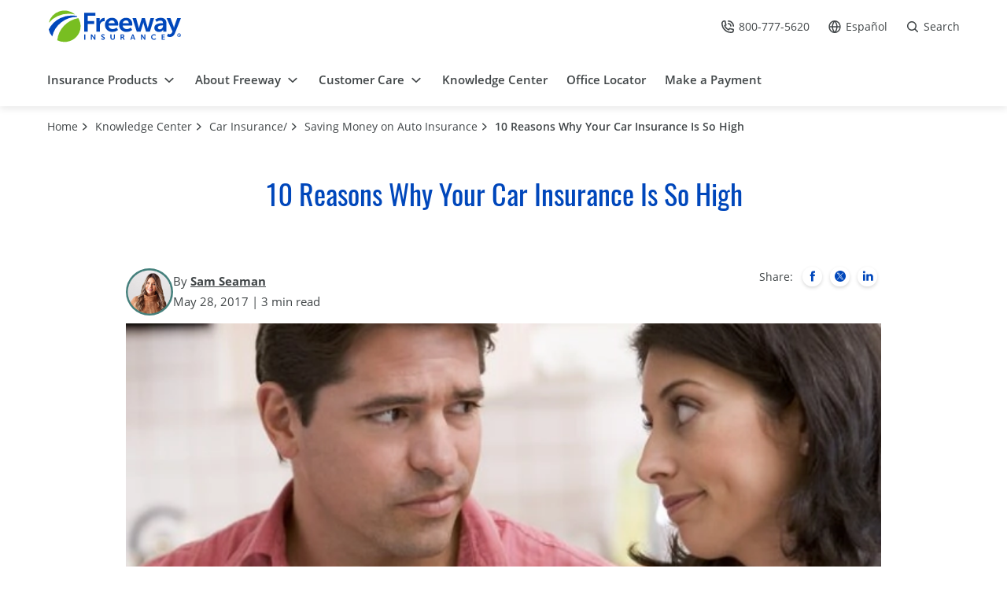

--- FILE ---
content_type: text/html; charset=UTF-8
request_url: https://www.freeway.com/knowledge-center/auto-insurance/saving-money-on-auto-insurance/why-is-car-insurance-so-high/
body_size: 32116
content:
<!DOCTYPE html>

    <html lang="en-US" id="tag_html_global">
<head><meta charset="utf-8"><script>if(navigator.userAgent.match(/MSIE|Internet Explorer/i)||navigator.userAgent.match(/Trident\/7\..*?rv:11/i)){var href=document.location.href;if(!href.match(/[?&]nowprocket/)){if(href.indexOf("?")==-1){if(href.indexOf("#")==-1){document.location.href=href+"?nowprocket=1"}else{document.location.href=href.replace("#","?nowprocket=1#")}}else{if(href.indexOf("#")==-1){document.location.href=href+"&nowprocket=1"}else{document.location.href=href.replace("#","&nowprocket=1#")}}}}</script><script>class RocketLazyLoadScripts{constructor(){this.v="1.2.3",this.triggerEvents=["keydown","mousedown","mousemove","touchmove","touchstart","touchend","wheel"],this.userEventHandler=this._triggerListener.bind(this),this.touchStartHandler=this._onTouchStart.bind(this),this.touchMoveHandler=this._onTouchMove.bind(this),this.touchEndHandler=this._onTouchEnd.bind(this),this.clickHandler=this._onClick.bind(this),this.interceptedClicks=[],window.addEventListener("pageshow",t=>{this.persisted=t.persisted}),window.addEventListener("DOMContentLoaded",()=>{this._preconnect3rdParties()}),this.delayedScripts={normal:[],async:[],defer:[]},this.trash=[],this.allJQueries=[]}_addUserInteractionListener(t){if(document.hidden){t._triggerListener();return}this.triggerEvents.forEach(e=>window.addEventListener(e,t.userEventHandler,{passive:!0})),window.addEventListener("touchstart",t.touchStartHandler,{passive:!0}),window.addEventListener("mousedown",t.touchStartHandler),document.addEventListener("visibilitychange",t.userEventHandler)}_removeUserInteractionListener(){this.triggerEvents.forEach(t=>window.removeEventListener(t,this.userEventHandler,{passive:!0})),document.removeEventListener("visibilitychange",this.userEventHandler)}_onTouchStart(t){"HTML"!==t.target.tagName&&(window.addEventListener("touchend",this.touchEndHandler),window.addEventListener("mouseup",this.touchEndHandler),window.addEventListener("touchmove",this.touchMoveHandler,{passive:!0}),window.addEventListener("mousemove",this.touchMoveHandler),t.target.addEventListener("click",this.clickHandler),this._renameDOMAttribute(t.target,"onclick","rocket-onclick"),this._pendingClickStarted())}_onTouchMove(t){window.removeEventListener("touchend",this.touchEndHandler),window.removeEventListener("mouseup",this.touchEndHandler),window.removeEventListener("touchmove",this.touchMoveHandler,{passive:!0}),window.removeEventListener("mousemove",this.touchMoveHandler),t.target.removeEventListener("click",this.clickHandler),this._renameDOMAttribute(t.target,"rocket-onclick","onclick"),this._pendingClickFinished()}_onTouchEnd(t){window.removeEventListener("touchend",this.touchEndHandler),window.removeEventListener("mouseup",this.touchEndHandler),window.removeEventListener("touchmove",this.touchMoveHandler,{passive:!0}),window.removeEventListener("mousemove",this.touchMoveHandler)}_onClick(t){t.target.removeEventListener("click",this.clickHandler),this._renameDOMAttribute(t.target,"rocket-onclick","onclick"),this.interceptedClicks.push(t),t.preventDefault(),t.stopPropagation(),t.stopImmediatePropagation(),this._pendingClickFinished()}_replayClicks(){window.removeEventListener("touchstart",this.touchStartHandler,{passive:!0}),window.removeEventListener("mousedown",this.touchStartHandler),this.interceptedClicks.forEach(t=>{t.target.dispatchEvent(new MouseEvent("click",{view:t.view,bubbles:!0,cancelable:!0}))})}_waitForPendingClicks(){return new Promise(t=>{this._isClickPending?this._pendingClickFinished=t:t()})}_pendingClickStarted(){this._isClickPending=!0}_pendingClickFinished(){this._isClickPending=!1}_renameDOMAttribute(t,e,r){t.hasAttribute&&t.hasAttribute(e)&&(event.target.setAttribute(r,event.target.getAttribute(e)),event.target.removeAttribute(e))}_triggerListener(){this._removeUserInteractionListener(this),"loading"===document.readyState?document.addEventListener("DOMContentLoaded",this._loadEverythingNow.bind(this)):this._loadEverythingNow()}_preconnect3rdParties(){let t=[];document.querySelectorAll("script[type=rocketlazyloadscript]").forEach(e=>{if(e.hasAttribute("src")){let r=new URL(e.src).origin;r!==location.origin&&t.push({src:r,crossOrigin:e.crossOrigin||"module"===e.getAttribute("data-rocket-type")})}}),t=[...new Map(t.map(t=>[JSON.stringify(t),t])).values()],this._batchInjectResourceHints(t,"preconnect")}async _loadEverythingNow(){this.lastBreath=Date.now(),this._delayEventListeners(this),this._delayJQueryReady(this),this._handleDocumentWrite(),this._registerAllDelayedScripts(),this._preloadAllScripts(),await this._loadScriptsFromList(this.delayedScripts.normal),await this._loadScriptsFromList(this.delayedScripts.defer),await this._loadScriptsFromList(this.delayedScripts.async);try{await this._triggerDOMContentLoaded(),await this._triggerWindowLoad()}catch(t){console.error(t)}window.dispatchEvent(new Event("rocket-allScriptsLoaded")),this._waitForPendingClicks().then(()=>{this._replayClicks()}),this._emptyTrash()}_registerAllDelayedScripts(){document.querySelectorAll("script[type=rocketlazyloadscript]").forEach(t=>{t.hasAttribute("data-rocket-src")?t.hasAttribute("async")&&!1!==t.async?this.delayedScripts.async.push(t):t.hasAttribute("defer")&&!1!==t.defer||"module"===t.getAttribute("data-rocket-type")?this.delayedScripts.defer.push(t):this.delayedScripts.normal.push(t):this.delayedScripts.normal.push(t)})}async _transformScript(t){return new Promise((await this._littleBreath(),navigator.userAgent.indexOf("Firefox/")>0||""===navigator.vendor)?e=>{let r=document.createElement("script");[...t.attributes].forEach(t=>{let e=t.nodeName;"type"!==e&&("data-rocket-type"===e&&(e="type"),"data-rocket-src"===e&&(e="src"),r.setAttribute(e,t.nodeValue))}),t.text&&(r.text=t.text),r.hasAttribute("src")?(r.addEventListener("load",e),r.addEventListener("error",e)):(r.text=t.text,e());try{t.parentNode.replaceChild(r,t)}catch(i){e()}}:async e=>{function r(){t.setAttribute("data-rocket-status","failed"),e()}try{let i=t.getAttribute("data-rocket-type"),n=t.getAttribute("data-rocket-src");t.text,i?(t.type=i,t.removeAttribute("data-rocket-type")):t.removeAttribute("type"),t.addEventListener("load",function r(){t.setAttribute("data-rocket-status","executed"),e()}),t.addEventListener("error",r),n?(t.removeAttribute("data-rocket-src"),t.src=n):t.src="data:text/javascript;base64,"+window.btoa(unescape(encodeURIComponent(t.text)))}catch(s){r()}})}async _loadScriptsFromList(t){let e=t.shift();return e&&e.isConnected?(await this._transformScript(e),this._loadScriptsFromList(t)):Promise.resolve()}_preloadAllScripts(){this._batchInjectResourceHints([...this.delayedScripts.normal,...this.delayedScripts.defer,...this.delayedScripts.async],"preload")}_batchInjectResourceHints(t,e){var r=document.createDocumentFragment();t.forEach(t=>{let i=t.getAttribute&&t.getAttribute("data-rocket-src")||t.src;if(i){let n=document.createElement("link");n.href=i,n.rel=e,"preconnect"!==e&&(n.as="script"),t.getAttribute&&"module"===t.getAttribute("data-rocket-type")&&(n.crossOrigin=!0),t.crossOrigin&&(n.crossOrigin=t.crossOrigin),t.integrity&&(n.integrity=t.integrity),r.appendChild(n),this.trash.push(n)}}),document.head.appendChild(r)}_delayEventListeners(t){let e={};function r(t,r){!function t(r){!e[r]&&(e[r]={originalFunctions:{add:r.addEventListener,remove:r.removeEventListener},eventsToRewrite:[]},r.addEventListener=function(){arguments[0]=i(arguments[0]),e[r].originalFunctions.add.apply(r,arguments)},r.removeEventListener=function(){arguments[0]=i(arguments[0]),e[r].originalFunctions.remove.apply(r,arguments)});function i(t){return e[r].eventsToRewrite.indexOf(t)>=0?"rocket-"+t:t}}(t),e[t].eventsToRewrite.push(r)}function i(t,e){let r=t[e];Object.defineProperty(t,e,{get:()=>r||function(){},set(i){t["rocket"+e]=r=i}})}r(document,"DOMContentLoaded"),r(window,"DOMContentLoaded"),r(window,"load"),r(window,"pageshow"),r(document,"readystatechange"),i(document,"onreadystatechange"),i(window,"onload"),i(window,"onpageshow")}_delayJQueryReady(t){let e;function r(r){if(r&&r.fn&&!t.allJQueries.includes(r)){r.fn.ready=r.fn.init.prototype.ready=function(e){return t.domReadyFired?e.bind(document)(r):document.addEventListener("rocket-DOMContentLoaded",()=>e.bind(document)(r)),r([])};let i=r.fn.on;r.fn.on=r.fn.init.prototype.on=function(){if(this[0]===window){function t(t){return t.split(" ").map(t=>"load"===t||0===t.indexOf("load.")?"rocket-jquery-load":t).join(" ")}"string"==typeof arguments[0]||arguments[0]instanceof String?arguments[0]=t(arguments[0]):"object"==typeof arguments[0]&&Object.keys(arguments[0]).forEach(e=>{let r=arguments[0][e];delete arguments[0][e],arguments[0][t(e)]=r})}return i.apply(this,arguments),this},t.allJQueries.push(r)}e=r}r(window.jQuery),Object.defineProperty(window,"jQuery",{get:()=>e,set(t){r(t)}})}async _triggerDOMContentLoaded(){this.domReadyFired=!0,await this._littleBreath(),document.dispatchEvent(new Event("rocket-DOMContentLoaded")),await this._littleBreath(),window.dispatchEvent(new Event("rocket-DOMContentLoaded")),await this._littleBreath(),document.dispatchEvent(new Event("rocket-readystatechange")),await this._littleBreath(),document.rocketonreadystatechange&&document.rocketonreadystatechange()}async _triggerWindowLoad(){await this._littleBreath(),window.dispatchEvent(new Event("rocket-load")),await this._littleBreath(),window.rocketonload&&window.rocketonload(),await this._littleBreath(),this.allJQueries.forEach(t=>t(window).trigger("rocket-jquery-load")),await this._littleBreath();let t=new Event("rocket-pageshow");t.persisted=this.persisted,window.dispatchEvent(t),await this._littleBreath(),window.rocketonpageshow&&window.rocketonpageshow({persisted:this.persisted})}_handleDocumentWrite(){let t=new Map;document.write=document.writeln=function(e){let r=document.currentScript;r||console.error("WPRocket unable to document.write this: "+e);let i=document.createRange(),n=r.parentElement,s=t.get(r);void 0===s&&(s=r.nextSibling,t.set(r,s));let a=document.createDocumentFragment();i.setStart(a,0),a.appendChild(i.createContextualFragment(e)),n.insertBefore(a,s)}}async _littleBreath(){Date.now()-this.lastBreath>45&&(await this._requestAnimFrame(),this.lastBreath=Date.now())}async _requestAnimFrame(){return document.hidden?new Promise(t=>setTimeout(t)):new Promise(t=>requestAnimationFrame(t))}_emptyTrash(){this.trash.forEach(t=>t.remove())}static run(){let t=new RocketLazyLoadScripts;t._addUserInteractionListener(t)}}RocketLazyLoadScripts.run();</script>

            <title>
            10 Reasons Why Your Car Insurance Is So High | Freeway Insurance        </title>
    
    

    <meta name="viewport" content="width=device-width, initial-scale=1">
    <link rel="apple-touch-icon" sizes="180x180"
        href="https://www.freeway.com/knowledge-center/wp-content/themes/freewayv2/template/html/images/favicon/apple-touch-icon.png">
    <link rel="icon" type="image/png" href="https://www.freeway.com/knowledge-center/wp-content/themes/freewayv2/template/html/images/favicon/favicon-32x32.png"
        sizes="32x32">
    <link rel="icon" type="image/png" href="https://www.freeway.com/knowledge-center/wp-content/themes/freewayv2/template/html/images/favicon/favicon-16x16.png"
        sizes="16x16">
    <link rel="mask-icon" href="https://www.freeway.com/knowledge-center/wp-content/themes/freewayv2/template/html/images/favicon/safari-pinned-tab.svg" color="#5bbad5">
    <link rel="shortcut icon" href="https://www.freeway.com/knowledge-center/wp-content/themes/freewayv2/template/html/images/favicon/favicon.ico">
    <meta name="msapplication-config" content="https://www.freeway.com/knowledge-center/wp-content/themes/freewayv2/template/html/images/favicon/browserconfig.xml">
    <meta name="theme-color" content="#ffffff">
    <link rel="preload" as="font" href="https://www.freeway.com/knowledge-center/wp-content/themes/freewayv2/template/html/fonts/opensans-regular.woff2" type="font/woff2"
        crossorigin>
    <link rel="preload" as="font" href="https://www.freeway.com/knowledge-center/wp-content/themes/freewayv2/template/html/fonts/opensans-semibold.woff2" type="font/woff2"
        crossorigin>
    <link rel="preload" as="font" href="https://www.freeway.com/knowledge-center/wp-content/themes/freewayv2/template/html/fonts/opensans-bold.woff2" type="font/woff2"
        crossorigin>
    <link rel="preload" as="font" href="https://www.freeway.com/knowledge-center/wp-content/themes/freewayv2/template/html/fonts/oswald-regular.woff2" type="font/woff2"
        crossorigin>
    <link rel="preload" as="font" href="https://www.freeway.com/knowledge-center/wp-content/themes/freewayv2/template/html/fonts/oswald-medium.woff2" type="font/woff2"
        crossorigin>
    <link data-minify="1" rel="stylesheet" href="https://www.freeway.com/knowledge-center/wp-content/cache/min/2/knowledge-center/wp-content/themes/freewayv2/template/html/css/main.css?ver=1765841424">

                    <link rel="preload" as="image" href="https://www.freeway.com/knowledge-center/wp-content/uploads/sites/2/2017/05/Why-is-My-Car-Insurance-so-Expensive-375x131.jpg" imagesrcset="https://www.freeway.com/knowledge-center/wp-content/uploads/sites/2/2017/05/Why-is-My-Car-Insurance-so-Expensive-375x131.jpg, https://www.freeway.com/knowledge-center/wp-content/uploads/sites/2/2017/05/Why-is-My-Car-Insurance-so-Expensive-960x334.jpg 2x" type="image/svg+xml">
                        <link rel="preload" as="image" href="https://www.freeway.com/knowledge-center/wp-content/uploads/sites/2/2017/05/Why-is-My-Car-Insurance-so-Expensive-960x334.jpg" imagesrcset="https://www.freeway.com/knowledge-center/wp-content/uploads/sites/2/2017/05/Why-is-My-Car-Insurance-so-Expensive-375x131.jpg, https://www.freeway.com/knowledge-center/wp-content/uploads/sites/2/2017/05/Why-is-My-Car-Insurance-so-Expensive-960x334.jpg 2x" type="image/svg+xml">
        
        
<!-- Search Engine Optimization by Rank Math PRO - https://rankmath.com/ -->
<meta name="description" content="Why is my car insurance so high? Don’t have any real answers? Freeway Insurance gives you ten reasons why you might be paying more."/>
<meta name="robots" content="follow, index, max-snippet:-1, max-video-preview:-1, max-image-preview:large"/>
<link rel="canonical" href="https://www.freeway.com/knowledge-center/auto/saving-money-on-auto-insurance/why-is-car-insurance-so-high/" />
<meta property="og:locale" content="en_US" />
<meta property="og:type" content="article" />
<meta property="og:title" content="10 Reasons Why Your Car Insurance Is So High | Freeway Insurance" />
<meta property="og:description" content="Why is my car insurance so high? Don’t have any real answers? Freeway Insurance gives you ten reasons why you might be paying more." />
<meta property="og:url" content="https://www.freeway.com/knowledge-center/auto/saving-money-on-auto-insurance/why-is-car-insurance-so-high/" />
<meta property="og:site_name" content="Knowledge Center" />
<meta property="article:tag" content="auto-insurance" />
<meta property="article:tag" content="car insurance" />
<meta property="article:tag" content="saving money on auto insurance" />
<meta property="article:section" content="Saving Money on Auto Insurance" />
<meta property="og:updated_time" content="2025-12-24T16:03:22+00:00" />
<meta property="og:image" content="https://www.freeway.com/knowledge-center/wp-content/uploads/sites/2/2017/05/why-is-my-insurance-so-high1.jpg" />
<meta property="og:image:secure_url" content="https://www.freeway.com/knowledge-center/wp-content/uploads/sites/2/2017/05/why-is-my-insurance-so-high1.jpg" />
<meta property="og:image:width" content="1000" />
<meta property="og:image:height" content="667" />
<meta property="og:image:alt" content="why is my car insurance so high" />
<meta property="og:image:type" content="image/jpeg" />
<meta property="article:published_time" content="2017-05-28T20:16:33+00:00" />
<meta property="article:modified_time" content="2025-12-24T16:03:22+00:00" />
<meta name="twitter:card" content="summary_large_image" />
<meta name="twitter:title" content="10 Reasons Why Your Car Insurance Is So High | Freeway Insurance" />
<meta name="twitter:description" content="Why is my car insurance so high? Don’t have any real answers? Freeway Insurance gives you ten reasons why you might be paying more." />
<meta name="twitter:image" content="https://www.freeway.com/knowledge-center/wp-content/uploads/sites/2/2017/05/why-is-my-insurance-so-high1.jpg" />
<meta name="twitter:label1" content="Written by" />
<meta name="twitter:data1" content="Sam Seaman" />
<meta name="twitter:label2" content="Time to read" />
<meta name="twitter:data2" content="9 minutes" />
<script type="application/ld+json" class="rank-math-schema-pro">{"@context":"https://schema.org","@graph":[{"@type":"Organization","@id":"https://www.freeway.com/knowledge-center/#organization","name":"Knowledge Center","url":"https://www.freeway.com/knowledge-center","email":"cespejo"},{"@type":"WebSite","@id":"https://www.freeway.com/knowledge-center/#website","url":"https://www.freeway.com/knowledge-center","name":"Knowledge Center","publisher":{"@id":"https://www.freeway.com/knowledge-center/#organization"},"inLanguage":"en-US"},{"@type":"ImageObject","@id":"https://www.freeway.com/knowledge-center/wp-content/uploads/sites/2/2017/05/why-is-my-insurance-so-high1.jpg","url":"https://www.freeway.com/knowledge-center/wp-content/uploads/sites/2/2017/05/why-is-my-insurance-so-high1.jpg","width":"1000","height":"667","inLanguage":"en-US"},{"@type":"BreadcrumbList","@id":"https://www.freeway.com/knowledge-center/auto/saving-money-on-auto-insurance/why-is-car-insurance-so-high/#breadcrumb","itemListElement":[{"@type":"ListItem","position":"1","item":{"@id":"https://www.freeway.com/knowledge-center","name":"Home"}},{"@type":"ListItem","position":"2","item":{"@id":"https://www.freeway.com/knowledge-center/auto/saving-money-on-auto-insurance/","name":"Saving Money on Auto Insurance"}},{"@type":"ListItem","position":"3","item":{"@id":"https://www.freeway.com/knowledge-center/auto/saving-money-on-auto-insurance/why-is-car-insurance-so-high/","name":"10 Reasons Why Your Car Insurance Is So High"}}]},{"@type":"WebPage","@id":"https://www.freeway.com/knowledge-center/auto/saving-money-on-auto-insurance/why-is-car-insurance-so-high/#webpage","url":"https://www.freeway.com/knowledge-center/auto/saving-money-on-auto-insurance/why-is-car-insurance-so-high/","name":"10 Reasons Why Your Car Insurance Is So High | Freeway Insurance","datePublished":"2017-05-28T20:16:33+00:00","dateModified":"2025-12-24T16:03:22+00:00","isPartOf":{"@id":"https://www.freeway.com/knowledge-center/#website"},"primaryImageOfPage":{"@id":"https://www.freeway.com/knowledge-center/wp-content/uploads/sites/2/2017/05/why-is-my-insurance-so-high1.jpg"},"inLanguage":"en-US","breadcrumb":{"@id":"https://www.freeway.com/knowledge-center/auto/saving-money-on-auto-insurance/why-is-car-insurance-so-high/#breadcrumb"}},{"@type":"Person","@id":"https://www.freeway.com/knowledge-center/author/sseaman/","name":"Sam Seaman","url":"https://www.freeway.com/knowledge-center/author/sseaman/","image":{"@type":"ImageObject","@id":"https://secure.gravatar.com/avatar/98ab29363193be9f49234edf73e8f405?s=96&amp;d=mm&amp;r=g","url":"https://secure.gravatar.com/avatar/98ab29363193be9f49234edf73e8f405?s=96&amp;d=mm&amp;r=g","caption":"Sam Seaman","inLanguage":"en-US"},"worksFor":{"@id":"https://www.freeway.com/knowledge-center/#organization"}},{"@type":"BlogPosting","headline":"10 Reasons Why Your Car Insurance Is So High | Freeway Insurance","keywords":"why is my car insurance so high","datePublished":"2017-05-28T20:16:33+00:00","dateModified":"2025-12-24T16:03:22+00:00","articleSection":"Car Insurance, Saving Money on Auto Insurance","author":{"@id":"https://www.freeway.com/knowledge-center/author/sseaman/","name":"Sam Seaman"},"publisher":{"@id":"https://www.freeway.com/knowledge-center/#organization"},"description":"Why is my car insurance so high? Don\u2019t have any real answers? Freeway Insurance gives you ten reasons why you might be paying more.","name":"10 Reasons Why Your Car Insurance Is So High | Freeway Insurance","@id":"https://www.freeway.com/knowledge-center/auto/saving-money-on-auto-insurance/why-is-car-insurance-so-high/#richSnippet","isPartOf":{"@id":"https://www.freeway.com/knowledge-center/auto/saving-money-on-auto-insurance/why-is-car-insurance-so-high/#webpage"},"image":{"@id":"https://www.freeway.com/knowledge-center/wp-content/uploads/sites/2/2017/05/why-is-my-insurance-so-high1.jpg"},"inLanguage":"en-US","mainEntityOfPage":{"@id":"https://www.freeway.com/knowledge-center/auto/saving-money-on-auto-insurance/why-is-car-insurance-so-high/#webpage"}}]}</script>
<!-- /Rank Math WordPress SEO plugin -->


<link rel="alternate" type="application/rss+xml" title="Knowledge Center &raquo; 10 Reasons Why Your Car Insurance Is So High Comments Feed" href="https://www.freeway.com/knowledge-center/auto/saving-money-on-auto-insurance/why-is-car-insurance-so-high/feed/" />
<style id='wp-emoji-styles-inline-css' type='text/css'>

	img.wp-smiley, img.emoji {
		display: inline !important;
		border: none !important;
		box-shadow: none !important;
		height: 1em !important;
		width: 1em !important;
		margin: 0 0.07em !important;
		vertical-align: -0.1em !important;
		background: none !important;
		padding: 0 !important;
	}
</style>
<link rel='stylesheet' id='wp-block-library-css' href='https://www.freeway.com/knowledge-center/wp-includes/css/dist/block-library/style.min.css?ver=eca2bdfb1ea4e7acdc38b076d7be022f' type='text/css' media='all' />
<style id='safe-svg-svg-icon-style-inline-css' type='text/css'>
.safe-svg-cover{text-align:center}.safe-svg-cover .safe-svg-inside{display:inline-block;max-width:100%}.safe-svg-cover svg{height:100%;max-height:100%;max-width:100%;width:100%}

</style>
<style id='classic-theme-styles-inline-css' type='text/css'>
/*! This file is auto-generated */
.wp-block-button__link{color:#fff;background-color:#32373c;border-radius:9999px;box-shadow:none;text-decoration:none;padding:calc(.667em + 2px) calc(1.333em + 2px);font-size:1.125em}.wp-block-file__button{background:#32373c;color:#fff;text-decoration:none}
</style>
<style id='global-styles-inline-css' type='text/css'>
body{--wp--preset--color--black: #000000;--wp--preset--color--cyan-bluish-gray: #abb8c3;--wp--preset--color--white: #ffffff;--wp--preset--color--pale-pink: #f78da7;--wp--preset--color--vivid-red: #cf2e2e;--wp--preset--color--luminous-vivid-orange: #ff6900;--wp--preset--color--luminous-vivid-amber: #fcb900;--wp--preset--color--light-green-cyan: #7bdcb5;--wp--preset--color--vivid-green-cyan: #00d084;--wp--preset--color--pale-cyan-blue: #8ed1fc;--wp--preset--color--vivid-cyan-blue: #0693e3;--wp--preset--color--vivid-purple: #9b51e0;--wp--preset--gradient--vivid-cyan-blue-to-vivid-purple: linear-gradient(135deg,rgba(6,147,227,1) 0%,rgb(155,81,224) 100%);--wp--preset--gradient--light-green-cyan-to-vivid-green-cyan: linear-gradient(135deg,rgb(122,220,180) 0%,rgb(0,208,130) 100%);--wp--preset--gradient--luminous-vivid-amber-to-luminous-vivid-orange: linear-gradient(135deg,rgba(252,185,0,1) 0%,rgba(255,105,0,1) 100%);--wp--preset--gradient--luminous-vivid-orange-to-vivid-red: linear-gradient(135deg,rgba(255,105,0,1) 0%,rgb(207,46,46) 100%);--wp--preset--gradient--very-light-gray-to-cyan-bluish-gray: linear-gradient(135deg,rgb(238,238,238) 0%,rgb(169,184,195) 100%);--wp--preset--gradient--cool-to-warm-spectrum: linear-gradient(135deg,rgb(74,234,220) 0%,rgb(151,120,209) 20%,rgb(207,42,186) 40%,rgb(238,44,130) 60%,rgb(251,105,98) 80%,rgb(254,248,76) 100%);--wp--preset--gradient--blush-light-purple: linear-gradient(135deg,rgb(255,206,236) 0%,rgb(152,150,240) 100%);--wp--preset--gradient--blush-bordeaux: linear-gradient(135deg,rgb(254,205,165) 0%,rgb(254,45,45) 50%,rgb(107,0,62) 100%);--wp--preset--gradient--luminous-dusk: linear-gradient(135deg,rgb(255,203,112) 0%,rgb(199,81,192) 50%,rgb(65,88,208) 100%);--wp--preset--gradient--pale-ocean: linear-gradient(135deg,rgb(255,245,203) 0%,rgb(182,227,212) 50%,rgb(51,167,181) 100%);--wp--preset--gradient--electric-grass: linear-gradient(135deg,rgb(202,248,128) 0%,rgb(113,206,126) 100%);--wp--preset--gradient--midnight: linear-gradient(135deg,rgb(2,3,129) 0%,rgb(40,116,252) 100%);--wp--preset--font-size--small: 13px;--wp--preset--font-size--medium: 20px;--wp--preset--font-size--large: 36px;--wp--preset--font-size--x-large: 42px;--wp--preset--spacing--20: 0.44rem;--wp--preset--spacing--30: 0.67rem;--wp--preset--spacing--40: 1rem;--wp--preset--spacing--50: 1.5rem;--wp--preset--spacing--60: 2.25rem;--wp--preset--spacing--70: 3.38rem;--wp--preset--spacing--80: 5.06rem;--wp--preset--shadow--natural: 6px 6px 9px rgba(0, 0, 0, 0.2);--wp--preset--shadow--deep: 12px 12px 50px rgba(0, 0, 0, 0.4);--wp--preset--shadow--sharp: 6px 6px 0px rgba(0, 0, 0, 0.2);--wp--preset--shadow--outlined: 6px 6px 0px -3px rgba(255, 255, 255, 1), 6px 6px rgba(0, 0, 0, 1);--wp--preset--shadow--crisp: 6px 6px 0px rgba(0, 0, 0, 1);}:where(.is-layout-flex){gap: 0.5em;}:where(.is-layout-grid){gap: 0.5em;}body .is-layout-flex{display: flex;}body .is-layout-flex{flex-wrap: wrap;align-items: center;}body .is-layout-flex > *{margin: 0;}body .is-layout-grid{display: grid;}body .is-layout-grid > *{margin: 0;}:where(.wp-block-columns.is-layout-flex){gap: 2em;}:where(.wp-block-columns.is-layout-grid){gap: 2em;}:where(.wp-block-post-template.is-layout-flex){gap: 1.25em;}:where(.wp-block-post-template.is-layout-grid){gap: 1.25em;}.has-black-color{color: var(--wp--preset--color--black) !important;}.has-cyan-bluish-gray-color{color: var(--wp--preset--color--cyan-bluish-gray) !important;}.has-white-color{color: var(--wp--preset--color--white) !important;}.has-pale-pink-color{color: var(--wp--preset--color--pale-pink) !important;}.has-vivid-red-color{color: var(--wp--preset--color--vivid-red) !important;}.has-luminous-vivid-orange-color{color: var(--wp--preset--color--luminous-vivid-orange) !important;}.has-luminous-vivid-amber-color{color: var(--wp--preset--color--luminous-vivid-amber) !important;}.has-light-green-cyan-color{color: var(--wp--preset--color--light-green-cyan) !important;}.has-vivid-green-cyan-color{color: var(--wp--preset--color--vivid-green-cyan) !important;}.has-pale-cyan-blue-color{color: var(--wp--preset--color--pale-cyan-blue) !important;}.has-vivid-cyan-blue-color{color: var(--wp--preset--color--vivid-cyan-blue) !important;}.has-vivid-purple-color{color: var(--wp--preset--color--vivid-purple) !important;}.has-black-background-color{background-color: var(--wp--preset--color--black) !important;}.has-cyan-bluish-gray-background-color{background-color: var(--wp--preset--color--cyan-bluish-gray) !important;}.has-white-background-color{background-color: var(--wp--preset--color--white) !important;}.has-pale-pink-background-color{background-color: var(--wp--preset--color--pale-pink) !important;}.has-vivid-red-background-color{background-color: var(--wp--preset--color--vivid-red) !important;}.has-luminous-vivid-orange-background-color{background-color: var(--wp--preset--color--luminous-vivid-orange) !important;}.has-luminous-vivid-amber-background-color{background-color: var(--wp--preset--color--luminous-vivid-amber) !important;}.has-light-green-cyan-background-color{background-color: var(--wp--preset--color--light-green-cyan) !important;}.has-vivid-green-cyan-background-color{background-color: var(--wp--preset--color--vivid-green-cyan) !important;}.has-pale-cyan-blue-background-color{background-color: var(--wp--preset--color--pale-cyan-blue) !important;}.has-vivid-cyan-blue-background-color{background-color: var(--wp--preset--color--vivid-cyan-blue) !important;}.has-vivid-purple-background-color{background-color: var(--wp--preset--color--vivid-purple) !important;}.has-black-border-color{border-color: var(--wp--preset--color--black) !important;}.has-cyan-bluish-gray-border-color{border-color: var(--wp--preset--color--cyan-bluish-gray) !important;}.has-white-border-color{border-color: var(--wp--preset--color--white) !important;}.has-pale-pink-border-color{border-color: var(--wp--preset--color--pale-pink) !important;}.has-vivid-red-border-color{border-color: var(--wp--preset--color--vivid-red) !important;}.has-luminous-vivid-orange-border-color{border-color: var(--wp--preset--color--luminous-vivid-orange) !important;}.has-luminous-vivid-amber-border-color{border-color: var(--wp--preset--color--luminous-vivid-amber) !important;}.has-light-green-cyan-border-color{border-color: var(--wp--preset--color--light-green-cyan) !important;}.has-vivid-green-cyan-border-color{border-color: var(--wp--preset--color--vivid-green-cyan) !important;}.has-pale-cyan-blue-border-color{border-color: var(--wp--preset--color--pale-cyan-blue) !important;}.has-vivid-cyan-blue-border-color{border-color: var(--wp--preset--color--vivid-cyan-blue) !important;}.has-vivid-purple-border-color{border-color: var(--wp--preset--color--vivid-purple) !important;}.has-vivid-cyan-blue-to-vivid-purple-gradient-background{background: var(--wp--preset--gradient--vivid-cyan-blue-to-vivid-purple) !important;}.has-light-green-cyan-to-vivid-green-cyan-gradient-background{background: var(--wp--preset--gradient--light-green-cyan-to-vivid-green-cyan) !important;}.has-luminous-vivid-amber-to-luminous-vivid-orange-gradient-background{background: var(--wp--preset--gradient--luminous-vivid-amber-to-luminous-vivid-orange) !important;}.has-luminous-vivid-orange-to-vivid-red-gradient-background{background: var(--wp--preset--gradient--luminous-vivid-orange-to-vivid-red) !important;}.has-very-light-gray-to-cyan-bluish-gray-gradient-background{background: var(--wp--preset--gradient--very-light-gray-to-cyan-bluish-gray) !important;}.has-cool-to-warm-spectrum-gradient-background{background: var(--wp--preset--gradient--cool-to-warm-spectrum) !important;}.has-blush-light-purple-gradient-background{background: var(--wp--preset--gradient--blush-light-purple) !important;}.has-blush-bordeaux-gradient-background{background: var(--wp--preset--gradient--blush-bordeaux) !important;}.has-luminous-dusk-gradient-background{background: var(--wp--preset--gradient--luminous-dusk) !important;}.has-pale-ocean-gradient-background{background: var(--wp--preset--gradient--pale-ocean) !important;}.has-electric-grass-gradient-background{background: var(--wp--preset--gradient--electric-grass) !important;}.has-midnight-gradient-background{background: var(--wp--preset--gradient--midnight) !important;}.has-small-font-size{font-size: var(--wp--preset--font-size--small) !important;}.has-medium-font-size{font-size: var(--wp--preset--font-size--medium) !important;}.has-large-font-size{font-size: var(--wp--preset--font-size--large) !important;}.has-x-large-font-size{font-size: var(--wp--preset--font-size--x-large) !important;}
.wp-block-navigation a:where(:not(.wp-element-button)){color: inherit;}
:where(.wp-block-post-template.is-layout-flex){gap: 1.25em;}:where(.wp-block-post-template.is-layout-grid){gap: 1.25em;}
:where(.wp-block-columns.is-layout-flex){gap: 2em;}:where(.wp-block-columns.is-layout-grid){gap: 2em;}
.wp-block-pullquote{font-size: 1.5em;line-height: 1.6;}
</style>
<link rel="https://api.w.org/" href="https://www.freeway.com/knowledge-center/wp-json/" /><link rel="alternate" type="application/json" href="https://www.freeway.com/knowledge-center/wp-json/wp/v2/posts/265" /><link rel="EditURI" type="application/rsd+xml" title="RSD" href="https://www.freeway.com/knowledge-center/xmlrpc.php?rsd" />

<link rel="alternate" type="application/json+oembed" href="https://www.freeway.com/knowledge-center/wp-json/oembed/1.0/embed?url=https%3A%2F%2Fwww.freeway.com%2Fknowledge-center%2Fauto%2Fsaving-money-on-auto-insurance%2Fwhy-is-car-insurance-so-high%2F" />
<link rel="alternate" type="text/xml+oembed" href="https://www.freeway.com/knowledge-center/wp-json/oembed/1.0/embed?url=https%3A%2F%2Fwww.freeway.com%2Fknowledge-center%2Fauto%2Fsaving-money-on-auto-insurance%2Fwhy-is-car-insurance-so-high%2F&#038;format=xml" />
<script type="rocketlazyloadscript" data-rocket-type="text/javascript">
(function(url){
	if(/(?:Chrome\/26\.0\.1410\.63 Safari\/537\.31|WordfenceTestMonBot)/.test(navigator.userAgent)){ return; }
	var addEvent = function(evt, handler) {
		if (window.addEventListener) {
			document.addEventListener(evt, handler, false);
		} else if (window.attachEvent) {
			document.attachEvent('on' + evt, handler);
		}
	};
	var removeEvent = function(evt, handler) {
		if (window.removeEventListener) {
			document.removeEventListener(evt, handler, false);
		} else if (window.detachEvent) {
			document.detachEvent('on' + evt, handler);
		}
	};
	var evts = 'contextmenu dblclick drag dragend dragenter dragleave dragover dragstart drop keydown keypress keyup mousedown mousemove mouseout mouseover mouseup mousewheel scroll'.split(' ');
	var logHuman = function() {
		if (window.wfLogHumanRan) { return; }
		window.wfLogHumanRan = true;
		var wfscr = document.createElement('script');
		wfscr.type = 'text/javascript';
		wfscr.async = true;
		wfscr.src = url + '&r=' + Math.random();
		(document.getElementsByTagName('head')[0]||document.getElementsByTagName('body')[0]).appendChild(wfscr);
		for (var i = 0; i < evts.length; i++) {
			removeEvent(evts[i], logHuman);
		}
	};
	for (var i = 0; i < evts.length; i++) {
		addEvent(evts[i], logHuman);
	}
})('//www.freeway.com/knowledge-center/?wordfence_lh=1&hid=88F710F5FC9C66620A6BDDFEA2C0EA87');
</script><link rel="llms-sitemap" href="https://www.freeway.com/knowledge-center/llms.txt" />
<noscript><style id="rocket-lazyload-nojs-css">.rll-youtube-player, [data-lazy-src]{display:none !important;}</style></noscript>    <!-- start google search script -->

    

    
    
    <!-- end google search script -->

    <!-- Google Tag Manager here 
    <script>(function (w, d, s, l, i) {
            w[l] = w[l] || []; w[l].push({
                'gtm.start':
                    new Date().getTime(), event: 'gtm.js'
            }); var f = d.getElementsByTagName(s)[0],
                j = d.createElement(s), dl = l != 'dataLayer' ? '&amp;l=' + l : ''; j.async = true; j.src =
                    'https://www.googletagmanager.com/gtm.js?id=' + i + dl; f.parentNode.insertBefore(j, f);
        })(window, document, 'script', 'dataLayer', 'GTM-5RR3LJ');</script>-->
    <!-- End Google Tag Manager -->
    <script>
        window.dataLayer = window.dataLayer || [];

        function gtag() {
            dataLayer.push(arguments);
        }
        gtag('consent', 'default', {
            'ad_storage': 'denied',
            'analytics_storage': 'denied',
            'ad_user_data': 'denied',
            'ad_personalization': 'denied',
            'personalization_storage': 'denied',
            'functionality_storage': 'granted',
            'security_storage': 'granted',
            'wait_for_update': 500
        });
        gtag("set", "ads_data_redaction", true);
    </script>
    
    <script src="https://cmp.osano.com/AzyfddTRtws3f669d/444e0f01-4dad-4155-b2f7-5637f7d6b4e9/osano.js"></script>
    
    <!-- Google Tag Manager -->
<script>(function(w,d,s,l,i){w[l]=w[l]||[];w[l].push({'gtm.start':new Date().getTime(),event:'gtm.js'});var f=d.getElementsByTagName(s)[0],j=d.createElement(s);j.async=false;j.src="https://sst.freeway.com/iysxbhwjm.js?"+i;f.parentNode.insertBefore(j,f);})(window,document,'script','dataLayer','amo7=aWQ9R1RNLTVSUjNMSg%3D%3D&page=1');</script>
<!-- End Google Tag Manager -->
                    
    <script type="rocketlazyloadscript">
                    var LANGUAGE_SITE = "EN";
                            var ATALAYA_URL = "https://atalaya.confiejarvis.com/generator/process";
            </script>
</head>

<body class="o-wrapper-body">
     <!-- Google Tag Manager (noscript) -->
        <noscript><iframe src="https://www.googletagmanager.com/ns.html?id=GTM-5RR3LJ"
        height="0" width="0" style="display:none;visibility:hidden"></iframe></noscript>
        <!-- End Google Tag Manager (noscript) -->    <header class="c-site-header ">
        <a class="c-site-header__skip js-site-header-skip" href="#main">Skip to main content</a>
                <!-- End alert navbar -->
        <div class="o-wrapper o-wrapper--large o-wrapper--flush">
            <div class="c-site-header__content">
                <a class="c-site-header__logo" href="https://www.freeway.com">
                    <img class="c-site-header__logo-img"
                        src="data:image/svg+xml,%3Csvg%20xmlns='http://www.w3.org/2000/svg'%20viewBox='0%200%20140%2035'%3E%3C/svg%3E"
                        alt="Freeway Insurance Logo" width="140" height="35" data-lazy-src="https://www.freeway.com/knowledge-center/wp-content/themes/freewayv2/template/html/images/components/header/freeway-logo.svg"><noscript><img loading="lazy" class="c-site-header__logo-img"
                        src="https://www.freeway.com/knowledge-center/wp-content/themes/freewayv2/template/html/images/components/header/freeway-logo.svg"
                        alt="Freeway Insurance Logo" width="140" height="35"></noscript>
                </a>
                <div class="c-site-header__controls-mobile">
                    <div class="c-site-header-controls-mobile">
                        <div class="js-site-header-mobile-quote-wrapper">
                            <button id="js-site-header-mobile-quote" aria-controls="modalQuickQuote"
                                aria-label="Start Quote"
                                class="c-button c-button--orange c-button--small js-site-header-mobile-quote"
                                aria-expanded="false">
                                Start Quote                            </button>
                        </div>
                                                <a class="c-site-header-controls-mobile__control"
                            href="https://locations.freeway.com/">
                            <span class="o-icon c-site-header-controls__icon"><svg aria-hidden="true" focusable="false"
                                    role="img">
                                    <use
                                        xlink:href="https://www.freeway.com/knowledge-center/wp-content/themes/freewayv2/template/html/images/icons/icons.svg#icon-location">
                                    </use>
                                </svg></span>
                            <span class="u-hidden-visually">
                                Visit our                            </span>
                            <span class="c-site-header-controls-mobile__text">
                                Offices                            </span>
                        </a>
                        <a class="c-site-header-controls-mobile__control js-site-header-mobile-phone"
                            href="tel:800-777-5620">
                            <span class="o-icon c-site-header-controls__icon"><svg aria-hidden="true" focusable="false"
                                    role="img">
                                    <use xlink:href="https://www.freeway.com/knowledge-center/wp-content/themes/freewayv2/template/html/images/icons/icons.svg#icon-phone">
                                    </use>
                                </svg></span>
                            <span class="c-site-header-controls-mobile__text">
                                Call Us                            </span>
                            <span class="u-hidden-visually">
                                at                                800-777-5620                            </span>
                        </a>
                        <a class="c-site-header-controls-mobile__control js-site-header-mobile-phone"
                            lang="es" href="https://www.freewayseguros.com">
                            <span class="o-icon c-site-header-controls__icon"><svg aria-hidden="true" focusable="false"
                                    role="img">
                                    <use xlink:href="https://www.freeway.com/knowledge-center/wp-content/themes/freewayv2/template/html/images/icons/icons.svg#icon-globe">
                                    </use>
                                </svg></span>
                            <span class="u-hidden-visually">
                                Go to site in Spanish /                             </span>
                            <span class="c-site-header-controls-mobile__text">
                                Español                            </span>
                        </a>
                        <button class="c-site-header-controls-mobile__control js-main-nav-control"
                            aria-label="Open main menu" aria-expanded="false">
                            <span class="o-icon c-site-header-controls-mobile__icon"><svg aria-hidden="true"
                                    focusable="false" role="img">
                                    <use xlink:href="https://www.freeway.com/knowledge-center/wp-content/themes/freewayv2/template/html/images/icons/icons.svg#icon-menu">
                                    </use>
                                </svg></span>
                            <span class="c-site-header-controls-mobile__text">Menu</span>
                        </button>
                    </div>
                </div>
                <div class="c-site-header__controls-desktop">
                    <div class="c-site-header-controls-desktop">
                        <a class="c-site-header-controls-desktop__control" href="tel:800-777-5620">
                            <span class="o-icon c-site-header-controls-desktop__icon"><svg aria-hidden="true"
                                    focusable="false" role="img">
                                    <use xlink:href="https://www.freeway.com/knowledge-center/wp-content/themes/freewayv2/template/html/images/icons/icons.svg#icon-phone">
                                    </use>
                                </svg></span>
                            <span class="u-hidden-visually">
                                Call Us at                            </span>
                            <span class="c-site-header-controls-desktop__text">
                                800-777-5620                            </span>
                        </a>
                        <a class="c-site-header-controls-desktop__control" lang="es"
                            href="https://www.freewayseguros.com ">
                            <span class="o-icon c-site-header-controls-desktop__icon"><svg aria-hidden="true"
                                    focusable="false" role="img">
                                    <use xlink:href="https://www.freeway.com/knowledge-center/wp-content/themes/freewayv2/template/html/images/icons/icons.svg#icon-globe">
                                    </use>
                                </svg></span>
                            <span class="u-hidden-visually">
                                Go to site in Spanish /                             </span>
                            <span class="c-site-header-controls-desktop__text">
                                Español                            </span>
                        </a>
                        <button class="c-site-header-controls-desktop__control js-site-header-desktop-search-control"
                            aria-label="Open search modal" aria-controls="modalSearch" aria-expanded="false">
                            <span class="o-icon c-site-header-controls-desktop__icon"><svg aria-hidden="true"
                                    focusable="false" role="img">
                                    <use
                                        xlink:href="https://www.freeway.com/knowledge-center/wp-content/themes/freewayv2/template/html/images/icons/icons.svg#icon-search">
                                    </use>
                                </svg></span>
                            <span class="c-site-header-controls-desktop__text">
                                Search                            </span>
                        </button>
                        <div class="js-site-header-desktop-quote-wrapper">
                            <button id="js-site-header-desktop-quote"
                                class="c-button c-button--orange c-button--small js-site-header-desktop-quote"
                                aria-controls="modalQuickQuote" aria-expanded="false">
                                Start Quote                            </button>
                        </div>
                    </div>
                </div>
            </div>
            <div class="c-site-header__menu-mobile">
                <div class="c-menu-mobile">
                    <div class="c-menu-mobile__header">
                        <div class="c-site-header-controls">
                            <button class="c-site-header-controls-mobile__control js-menu-mobile-close"
                                aria-label="Close main menu">
                                <span class="o-icon c-site-header-controls-mobile__icon"><svg aria-hidden="true"
                                        focusable="false" role="img">
                                        <use
                                            xlink:href="https://www.freeway.com/knowledge-center/wp-content/themes/freewayv2/template/html/images/icons/icons.svg#icon-close">
                                        </use>
                                    </svg></span>
                                <span class="c-site-header-controls__text">
                                    Close                                </span>
                            </button>
                        </div>
                    </div>
                    <div class="c-menu-mobile__content">
                        <div class="c-menu-mobile__controls">
                            <button id="js-site-header-mobile-quote-menu"
                                class="c-menu-mobile__quote-button c-button c-button--orange c-button--text-big js-site-header-mobile-quote"
                                aria-controls="modalQuickQuote" aria-expanded="false">
                                Start Quote                            </button>
                            <div class="c-site-header-controls-mobile">
                                <a class="c-site-header-controls-mobile__control"
                                    href="tel:800-777-5620">
                                    <span class="o-icon c-site-header-controls-mobile__icon"><svg aria-hidden="true"
                                            focusable="false" role="img">
                                            <use
                                                xlink:href="https://www.freeway.com/knowledge-center/wp-content/themes/freewayv2/template/html/images/icons/icons.svg#icon-phone">
                                            </use>
                                        </svg></span>
                                    <span class="c-site-header-controls-mobile__text">
                                        Call Us                                    </span>
                                    <span class="u-hidden-visually">
                                        800-777-5620                                    </span>
                                </a>
                                <a class="c-site-header-controls-mobile__control"
                                    href="https://www.freewayseguros.com">
                                    <span class="o-icon c-site-header-controls-mobile__icon"><svg aria-hidden="true"
                                            focusable="false" role="img">
                                            <use
                                                xlink:href="https://www.freeway.com/knowledge-center/wp-content/themes/freewayv2/template/html/images/icons/icons.svg#icon-globe">
                                            </use>
                                        </svg></span>
                                    <span class="u-hidden-visually">
                                        Go to site in Spanish /                                     </span>
                                    <span class="c-site-header-controls-mobile__text">
                                        Spanish                                    </span>
                                </a>
                            </div>
                        </div>
                        <div class="c-menu-mobile__search">
                            <form class="c-search-bar" action="/" method="get" role="search" aria-label="Sitewide">
                                <input class="c-search-bar__input" type="search"
                                    placeholder="Search" name="s"
                                    aria-label="Enter a topic or question" autocomplete="on">
                                <button class="c-search-bar__submit" type="submit" aria-label="Submit search"
                                    title="Search the site">
                                    <span class="o-icon c-site-header-controls__icon"><svg aria-hidden="true"
                                            focusable="false" role="img">
                                            <use
                                                xlink:href="https://www.freeway.com/knowledge-center/wp-content/themes/freewayv2/template/html/images/icons/icons.svg#icon-search">
                                            </use>
                                        </svg></span>
                                </button>
                            </form>
                        </div>
                        <div class="c-menu-mobile__nav">
                            <div class="c-menu-mobile-nav" aria-label="Site Navigation" role="navigation">

    <ul class="o-list-bare c-menu-mobile-nav__list" id="menu-top-mobile">
                        <li data-childrens="39" class="o-list-bare__item c-menu-mobile-nav__item">
                    <a class="c-menu-mobile-nav__link has-icon has-dropdown js-menu-mobile-link-dropdown" href="#" aria-expanded="false">
                        <span class="o-icon c-menu-mobile-nav__item-icon"><svg aria-hidden="true" focusable="false"  role="img">
                                <use xlink:href="https://www.freeway.com/knowledge-center/wp-content/themes/freewayv2/template/html/images/icons/icons.svg#icon-grid"></use>
                            </svg></span>
                        <span class="c-menu-mobile-nav__item-text">Insurance Products</span>
                                                    <span class="o-icon c-menu-mobile-nav__item-icon-dropdown"><svg aria-hidden="true" focusable="false"  role="img">
                                    <use xlink:href="https://www.freeway.com/knowledge-center/wp-content/themes/freewayv2/template/html/images/icons/icons.svg#icon-chevron-down"></use>
                                </svg></span>
                                            </a>
                                            <div class="c-menu-mobile-nav__sublist-wrapper">
                                                                                <div class="c-menu-mobile-nav__category-title">
                                                    <!-- <span class="o-icon"><svg aria-hidden="true" focusable="false" role="img"><use xlink:href="/images/icons/icons.svg#"></use></svg></span> -->
                                                    <span>Vehicle Insurance</span>
                                                </div>
                                                                                                    <ul class="o-list-bare c-menu-mobile-nav__sublist">
                                                                                                    <li data-counter ="1" class="o-list-bare__item c-menu-mobile-nav__subitem ">
                                                                                                            <a class="c-menu-mobile-nav__sublink" href="https://www.freeway.com/auto-insurance/">
                                                            Auto                                                        </a>
                                                                                                    </li>  
                                                                                            <li data-counter ="2" class="o-list-bare__item c-menu-mobile-nav__subitem ">
                                                                                                            <a class="c-menu-mobile-nav__sublink" href="https://www.freeway.com/insurance-options/motorcycle-insurance/">
                                                            Motorcycle                                                        </a>
                                                                                                    </li>  
                                                                                            <li data-counter ="3" class="o-list-bare__item c-menu-mobile-nav__subitem ">
                                                                                                            <a class="c-menu-mobile-nav__sublink" href="https://www.freeway.com/insurance-options/motorhome-insurance/">
                                                            RV/Motorhome                                                        </a>
                                                                                                    </li>  
                                                                                            <li data-counter ="4" class="o-list-bare__item c-menu-mobile-nav__subitem ">
                                                                                                            <a class="c-menu-mobile-nav__sublink" href="https://www.freeway.com/insurance-options/boat-insurance/">
                                                            Boat                                                        </a>
                                                                                                    </li>  
                                                                                            <li data-counter ="5" class="o-list-bare__item c-menu-mobile-nav__subitem ">
                                                                                                            <a class="c-menu-mobile-nav__sublink" href="https://www.freeway.com/insurance-options/atv-insurance/">
                                                            ATV                                                        </a>
                                                                                                    </li>  
                                                                                            <li data-counter ="6" class="o-list-bare__item c-menu-mobile-nav__subitem ">
                                                                                                            <a class="c-menu-mobile-nav__sublink" href="https://www.freeway.com/insurance-options/snowmobile-insurance/">
                                                            Snowmobile                                                        </a>
                                                                                                    </li>  
                                                                                            <li data-counter ="7" class="o-list-bare__item c-menu-mobile-nav__subitem ">
                                                                                                            <a class="c-menu-mobile-nav__sublink" href="https://www.freeway.com/auto-insurance/sr-22/">
                                                            SR-22 Insurance                                                        </a>
                                                                                                    </li>  
                                                                                            <li data-counter ="8" class="o-list-bare__item c-menu-mobile-nav__subitem ">
                                                                                                            <a class="c-menu-mobile-nav__sublink" href="https://www.freeway.com/auto-insurance/classic-car/">
                                                            Classic Car                                                        </a>
                                                                                                    </li>  
                                                                                                </ul>
                                                                                                        <div class="c-menu-mobile-nav__category-title">
                                                    <!-- <span class="o-icon"><svg aria-hidden="true" focusable="false" role="img"><use xlink:href="/images/icons/icons.svg#"></use></svg></span> -->
                                                    <span>Property Insurance</span>
                                                </div>
                                                                                                    <ul class="o-list-bare c-menu-mobile-nav__sublist">
                                                                                                    <li data-counter ="10" class="o-list-bare__item c-menu-mobile-nav__subitem ">
                                                                                                            <a class="c-menu-mobile-nav__sublink" href="https://www.freeway.com/insurance-options/renters-insurance/">
                                                            Renters                                                        </a>
                                                                                                    </li>  
                                                                                            <li data-counter ="11" class="o-list-bare__item c-menu-mobile-nav__subitem ">
                                                                                                            <a class="c-menu-mobile-nav__sublink" href="https://www.freeway.com/insurance-options/homeowners-insurance/">
                                                            Homeowners                                                        </a>
                                                                                                    </li>  
                                                                                            <li data-counter ="12" class="o-list-bare__item c-menu-mobile-nav__subitem ">
                                                                                                            <a class="c-menu-mobile-nav__sublink" href="https://www.freeway.com/insurance-options/mobile-home-insurance/">
                                                            Mobile/Manufactured Home Insurance                                                        </a>
                                                                                                    </li>  
                                                                                                </ul>
                                                                                                        <div class="c-menu-mobile-nav__category-title">
                                                    <!-- <span class="o-icon"><svg aria-hidden="true" focusable="false" role="img"><use xlink:href="/images/icons/icons.svg#"></use></svg></span> -->
                                                    <span>Personal Protection</span>
                                                </div>
                                                                                                    <ul class="o-list-bare c-menu-mobile-nav__sublist">
                                                                                                    <li data-counter ="14" class="o-list-bare__item c-menu-mobile-nav__subitem ">
                                                                                                            <a class="c-menu-mobile-nav__sublink" href="https://www.freeway.com/insurance-options/health-insurance/">
                                                            Health Insurance                                                        </a>
                                                                                                    </li>  
                                                                                            <li data-counter ="15" class="o-list-bare__item c-menu-mobile-nav__subitem ">
                                                                                                            <a class="c-menu-mobile-nav__sublink" href="https://www.freeway.com/insurance-options/dental-insurance/">
                                                            Dental Insurance                                                        </a>
                                                                                                    </li>  
                                                                                            <li data-counter ="16" class="o-list-bare__item c-menu-mobile-nav__subitem ">
                                                                                                            <a class="c-menu-mobile-nav__sublink" href="https://www.freeway.com/insurance-options/telemedicine/">
                                                            Telemedicine                                                        </a>
                                                                                                    </li>  
                                                                                            <li data-counter ="17" class="o-list-bare__item c-menu-mobile-nav__subitem ">
                                                                                                            <a class="c-menu-mobile-nav__sublink" href="https://www.freeway.com/insurance-options/pet-insurance/">
                                                            Pet Insurance                                                        </a>
                                                                                                    </li>  
                                                                                            <li data-counter ="18" class="o-list-bare__item c-menu-mobile-nav__subitem ">
                                                                                                            <a class="c-menu-mobile-nav__sublink" href="https://www.freeway.com/insurance-options/life-insurance/">
                                                            Life Insurance                                                        </a>
                                                                                                    </li>  
                                                                                            <li data-counter ="19" class="o-list-bare__item c-menu-mobile-nav__subitem ">
                                                                                                            <a class="c-menu-mobile-nav__sublink" href="https://www.freeway.com/insurance-options/add-travel-club/">
                                                            Travel Club - AD&D                                                        </a>
                                                                                                    </li>  
                                                                                            <li data-counter ="20" class="o-list-bare__item c-menu-mobile-nav__subitem ">
                                                                                                            <a class="c-menu-mobile-nav__sublink" href="https://www.freeway.com/insurance-options/identity-theft-protection/">
                                                            Identity Theft Protection                                                        </a>
                                                                                                    </li>  
                                                                                            <li data-counter ="21" class="o-list-bare__item c-menu-mobile-nav__subitem ">
                                                                                                            <a class="c-menu-mobile-nav__sublink" href="https://www.freeway.com/insurance-options/mexican-car-insurance/">
                                                            Mexican Car Insurance                                                        </a>
                                                                                                    </li>  
                                                                                            <li data-counter ="22" class="o-list-bare__item c-menu-mobile-nav__subitem ">
                                                                                                            <a class="c-menu-mobile-nav__sublink" href="https://www.freeway.com/insurance-options/hospital-indemnity-plan/">
                                                            Travel Club - Hospital Indemnity                                                        </a>
                                                                                                    </li>  
                                                                                                </ul>
                                                                                                        <div class="c-menu-mobile-nav__category-title">
                                                    <!-- <span class="o-icon"><svg aria-hidden="true" focusable="false" role="img"><use xlink:href="/images/icons/icons.svg#"></use></svg></span> -->
                                                    <span>Business Insurance</span>
                                                </div>
                                                                                                    <ul class="o-list-bare c-menu-mobile-nav__sublist">
                                                                                                    <li data-counter ="24" class="o-list-bare__item c-menu-mobile-nav__subitem ">
                                                                                                            <a class="c-menu-mobile-nav__sublink" href="https://www.freeway.com/insurance-options/business-insurance/">
                                                            Business Insurance                                                        </a>
                                                                                                    </li>  
                                                                                            <li data-counter ="25" class="o-list-bare__item c-menu-mobile-nav__subitem ">
                                                                                                            <a class="c-menu-mobile-nav__sublink" href="https://www.freeway.com/insurance-options/landlord-insurance/">
                                                            Landlord                                                        </a>
                                                                                                    </li>  
                                                                                            <li data-counter ="26" class="o-list-bare__item c-menu-mobile-nav__subitem ">
                                                                                                            <a class="c-menu-mobile-nav__sublink" href="https://www.freeway.com/insurance-options/commercial-vehicle-insurance/">
                                                            Commercial Auto                                                        </a>
                                                                                                    </li>  
                                                                                            <li data-counter ="27" class="o-list-bare__item c-menu-mobile-nav__subitem ">
                                                                                                            <a class="c-menu-mobile-nav__sublink" href="https://www.freeway.com/insurance-options/commercial-vehicle-insurance/rideshare-insurance/">
                                                            Rideshare Insurance                                                        </a>
                                                                                                    </li>  
                                                                                                </ul>
                                                                                                        <div class="c-menu-mobile-nav__category-title">
                                                    <!-- <span class="o-icon"><svg aria-hidden="true" focusable="false" role="img"><use xlink:href="/images/icons/icons.svg#"></use></svg></span> -->
                                                    <span>Additional Products</span>
                                                </div>
                                                                                                    <ul class="o-list-bare c-menu-mobile-nav__sublist">
                                                                                                    <li data-counter ="29" class="o-list-bare__item c-menu-mobile-nav__subitem ">
                                                                                                            <a class="c-menu-mobile-nav__sublink" href="https://www.freeway.com/insurance-options/auto-club/">
                                                            Auto Club                                                        </a>
                                                                                                    </li>  
                                                                                            <li data-counter ="30" class="o-list-bare__item c-menu-mobile-nav__subitem ">
                                                                                                            <a class="c-menu-mobile-nav__sublink" href="https://www.freeway.com/insurance-options/windshield-repair-plan/">
                                                            Windshield Repair                                                        </a>
                                                                                                    </li>  
                                                                                            <li data-counter ="31" class="o-list-bare__item c-menu-mobile-nav__subitem ">
                                                                                                            <a class="c-menu-mobile-nav__sublink" href="https://www.freeway.com/vehicle-registration-renewals/">
                                                            Vehicle Registration Renewal Online in California                                                        </a>
                                                                                                    </li>  
                                                                                            <li data-counter ="32" class="o-list-bare__item c-menu-mobile-nav__subitem ">
                                                                                                            <a class="c-menu-mobile-nav__sublink" href="https://www.freeway.com/insurance-options/tire-hazard-protection-plan/">
                                                            Tire Hazard Protection Plan                                                        </a>
                                                                                                    </li>  
                                                                                            <li data-counter ="33" class="o-list-bare__item c-menu-mobile-nav__subitem ">
                                                                                                            <a class="c-menu-mobile-nav__sublink" href="https://www.freeway.com/insurance-options/paintless-dent-repair-plan/">
                                                            Paintless Dent Repair Plan                                                        </a>
                                                                                                    </li>  
                                                                                            <li data-counter ="34" class="o-list-bare__item c-menu-mobile-nav__subitem ">
                                                                                                            <a class="c-menu-mobile-nav__sublink" href="https://www.freeway.com/insurance-options/pet-health-and-discount-services/">
                                                            Pet Health and Discount Services                                                        </a>
                                                                                                    </li>  
                                                                                            <li data-counter ="35" class="o-list-bare__item c-menu-mobile-nav__subitem ">
                                                                                                            <a class="c-menu-mobile-nav__sublink" href="https://www.freeway.com/insurance-options/auto-loan-refinancing/">
                                                            Auto Loan Refinancing                                                        </a>
                                                                                                    </li>  
                                                                                            <li data-counter ="36" class="o-list-bare__item c-menu-mobile-nav__subitem ">
                                                                                                            <a class="c-menu-mobile-nav__sublink" href="https://www.freeway.com/tax-preparation-services/">
                                                            Tax Preparation Services                                                        </a>
                                                                                                    </li>  
                                                                                            <li data-counter ="37" class="o-list-bare__item c-menu-mobile-nav__subitem ">
                                                                                                            <a class="c-menu-mobile-nav__sublink" href="https://www.freeway.com/dui/">
                                                            One-Stop DUI Solution                                                        </a>
                                                                                                    </li>  
                                                                                        </ul>
                                            <div class="c-menu-mobile-nav__all-products">
                                                <a class="c-menu-mobile-nav__sublink" href="https://www.freeway.com/insurance-options/">View All Insurance Products</a>
                                            </div>
                                                                </div>

                        
                </li>
                        <li data-childrens="7" class="o-list-bare__item c-menu-mobile-nav__item">
                    <a class="c-menu-mobile-nav__link has-icon has-dropdown js-menu-mobile-link-dropdown" href="#" aria-expanded="false">
                        <span class="o-icon c-menu-mobile-nav__item-icon"><svg aria-hidden="true" focusable="false"  role="img">
                                <use xlink:href="https://www.freeway.com/knowledge-center/wp-content/themes/freewayv2/template/html/images/icons/icons.svg#icon-about"></use>
                            </svg></span>
                        <span class="c-menu-mobile-nav__item-text">About Freeway</span>
                                                    <span class="o-icon c-menu-mobile-nav__item-icon-dropdown"><svg aria-hidden="true" focusable="false"  role="img">
                                    <use xlink:href="https://www.freeway.com/knowledge-center/wp-content/themes/freewayv2/template/html/images/icons/icons.svg#icon-chevron-down"></use>
                                </svg></span>
                                            </a>
                                            <div class="c-menu-mobile-nav__sublist-wrapper">
                                                                        <ul class="o-list-bare c-menu-mobile-nav__sublist">
                                                                                <li class="o-list-bare__item c-menu-mobile-nav__subitem ">
                                                                                    <a class="c-menu-mobile-nav__sublink" href="https://www.freeway.com/company/">
                                                About                                            </a>
                                                                            </li>
                                                                        <li class="o-list-bare__item c-menu-mobile-nav__subitem ">
                                                                                    <a class="c-menu-mobile-nav__sublink" href="https://www.freeway.com/company/franchises/">
                                                Freeway Franchise                                            </a>
                                                                            </li>
                                                                        <li class="o-list-bare__item c-menu-mobile-nav__subitem ">
                                                                                    <a class="c-menu-mobile-nav__sublink" href="https://www.freeway.com/company/careers/">
                                                Careers                                            </a>
                                                                            </li>
                                                                        <li class="o-list-bare__item c-menu-mobile-nav__subitem ">
                                                                                    <a class="c-menu-mobile-nav__sublink" href="https://www.freeway.com/company/freeway-cares-about-the-community/">
                                                CSR Program                                            </a>
                                                                            </li>
                                                                        <li class="o-list-bare__item c-menu-mobile-nav__subitem ">
                                                                                    <a class="c-menu-mobile-nav__sublink" href="https://www.freeway.com/promotions/">
                                                Promotions                                            </a>
                                                                            </li>
                                                                        <li class="o-list-bare__item c-menu-mobile-nav__subitem ">
                                                                                    <a class="c-menu-mobile-nav__sublink" href="https://www.freeway.com/company/daniel-suarez-sponsorship/">
                                                Daniel Suárez Sponsorship                                            </a>
                                                                            </li>
                                                                        <li class="o-list-bare__item c-menu-mobile-nav__subitem ">
                                                                                    <a class="c-menu-mobile-nav__sublink" href="https://www.freeway.com/newsroom/">
                                                Newsroom                                            </a>
                                                                            </li>
                                                                                </ul>
                                                                </div>

                        
                </li>
                        <li data-childrens="4" class="o-list-bare__item c-menu-mobile-nav__item">
                    <a class="c-menu-mobile-nav__link has-icon has-dropdown js-menu-mobile-link-dropdown" href="#" aria-expanded="false">
                        <span class="o-icon c-menu-mobile-nav__item-icon"><svg aria-hidden="true" focusable="false"  role="img">
                                <use xlink:href="https://www.freeway.com/knowledge-center/wp-content/themes/freewayv2/template/html/images/icons/icons.svg#icon-customer"></use>
                            </svg></span>
                        <span class="c-menu-mobile-nav__item-text">Customer Care</span>
                                                    <span class="o-icon c-menu-mobile-nav__item-icon-dropdown"><svg aria-hidden="true" focusable="false"  role="img">
                                    <use xlink:href="https://www.freeway.com/knowledge-center/wp-content/themes/freewayv2/template/html/images/icons/icons.svg#icon-chevron-down"></use>
                                </svg></span>
                                            </a>
                                            <div class="c-menu-mobile-nav__sublist-wrapper">
                                                                        <ul class="o-list-bare c-menu-mobile-nav__sublist">
                                                                                <li class="o-list-bare__item c-menu-mobile-nav__subitem ">
                                                                                    <a class="c-menu-mobile-nav__sublink" href="https://www.freeway.com/contact-us/">
                                                Contact us                                            </a>
                                                                            </li>
                                                                        <li class="o-list-bare__item c-menu-mobile-nav__subitem ">
                                                                                    <a class="c-menu-mobile-nav__sublink" href="https://www.freeway.com/payment-options/">
                                                Payment Options                                            </a>
                                                                            </li>
                                                                        <li class="o-list-bare__item c-menu-mobile-nav__subitem ">
                                                                                    <a class="c-menu-mobile-nav__sublink" href="https://www.freeway.com/frequently-asked-questions/">
                                                Frequently Asked Questions                                            </a>
                                                                            </li>
                                                                        <li class="o-list-bare__item c-menu-mobile-nav__subitem ">
                                                                                    <a class="c-menu-mobile-nav__sublink" href="https://www.freeway.com/accessibility/">
                                                Accessibility                                            </a>
                                                                            </li>
                                                                                </ul>
                                                                </div>

                        
                </li>
                        <li data-childrens="0" class="o-list-bare__item c-menu-mobile-nav__item">
                    <a class="c-menu-mobile-nav__link has-icon has-dropdown js-menu-mobile-link-dropdown" href="https://www.freeway.com/knowledge-center/" aria-expanded="false">
                        <span class="o-icon c-menu-mobile-nav__item-icon"><svg aria-hidden="true" focusable="false"  role="img">
                                <use xlink:href="https://www.freeway.com/knowledge-center/wp-content/themes/freewayv2/template/html/images/icons/icons.svg#icon-book"></use>
                            </svg></span>
                        <span class="c-menu-mobile-nav__item-text">Knowledge Center</span>
                                            </a>
                    
                </li>
                        <li data-childrens="0" class="o-list-bare__item c-menu-mobile-nav__item">
                    <a class="c-menu-mobile-nav__link has-icon has-dropdown js-menu-mobile-link-dropdown" href="https://locations.freeway.com/" aria-expanded="false">
                        <span class="o-icon c-menu-mobile-nav__item-icon"><svg aria-hidden="true" focusable="false"  role="img">
                                <use xlink:href="https://www.freeway.com/knowledge-center/wp-content/themes/freewayv2/template/html/images/icons/icons.svg#icon-location"></use>
                            </svg></span>
                        <span class="c-menu-mobile-nav__item-text">Office Locator</span>
                                            </a>
                    
                </li>
                        <li data-childrens="0" class="o-list-bare__item c-menu-mobile-nav__item">
                    <a class="c-menu-mobile-nav__link has-icon has-dropdown js-menu-mobile-link-dropdown" href="https://www.freeway.com/payment-options/" aria-expanded="false">
                        <span class="o-icon c-menu-mobile-nav__item-icon"><svg aria-hidden="true" focusable="false"  role="img">
                                <use xlink:href="https://www.freeway.com/knowledge-center/wp-content/themes/freewayv2/template/html/images/icons/icons.svg#icon-card"></use>
                            </svg></span>
                        <span class="c-menu-mobile-nav__item-text">Make a Payment</span>
                                            </a>
                    
                </li>
            </ul>
</div>                        </div>



                        <div class="c-menu-mobile__social-media">
                            <ul class="o-list-bare c-social-media-list c-social-media-list--centered">
                                                                    <li class="o-list-bare__item c-social-media-list__item">
                                        <a class="c-social-media-list__link"
                                            href="https://www.facebook.com/freewayinsurance" target="_blank"
                                            rel="noopener">
                                            <span class="o-icon c-social-media-list__icon"><svg aria-hidden="true"
                                                    focusable="false" role="img">
                                                    <title>Facebook</title>
                                                    <use
                                                        xlink:href="https://www.freeway.com/knowledge-center/wp-content/themes/freewayv2/template/html/images/icons/icons.svg#icon-facebook">
                                                    </use>
                                                </svg></span>
                                            <span class="u-hidden-visually">
                                                Freeway Insurance's Facebook                                            </span>
                                        </a>
                                    </li>
                                                                                                    <li class="o-list-bare__item c-social-media-list__item">
                                        <a class="c-social-media-list__link"
                                            href="https://twitter.com/Freeway_Ins" target="_blank" rel="noopener">
                                            <span class="o-icon c-social-media-list__icon"><svg aria-hidden="true"
                                                    focusable="false" role="img">
                                                    <title>Twitter</title>
                                                    <use
                                                        xlink:href="https://www.freeway.com/knowledge-center/wp-content/themes/freewayv2/template/html/images/icons/icons.svg#icon-twitter">
                                                    </use>
                                                </svg></span>
                                            <span class="u-hidden-visually">
                                                Freeway Insurance's Twitter                                            </span>
                                        </a>
                                    </li>
                                
                                                                    <li class="o-list-bare__item c-social-media-list__item">
                                        <a class="c-social-media-list__link"
                                            href="https://www.youtube.com/freewayinsurance" target="_blank" rel="noopener">
                                            <span class="o-icon c-social-media-list__icon"><svg aria-hidden="true"
                                                    focusable="false" role="img">
                                                    <title>Youtube</title>
                                                    <use
                                                        xlink:href="https://www.freeway.com/knowledge-center/wp-content/themes/freewayv2/template/html/images/icons/icons.svg#icon-youtube">
                                                    </use>
                                                </svg></span>
                                            <span class="u-hidden-visually">
                                                Freeway Insurance's YouTube                                            </span>
                                        </a>
                                    </li>
                                                                                                    <li class="o-list-bare__item c-social-media-list__item">
                                        <a class="c-social-media-list__link"
                                            href="https://www.instagram.com/freewayinsurance/" target="_blank"
                                            rel="noopener">
                                            <span class="o-icon c-social-media-list__icon"><svg aria-hidden="true"
                                                    focusable="false" role="img">
                                                    <title>Instagram</title>
                                                    <use
                                                        xlink:href="https://www.freeway.com/knowledge-center/wp-content/themes/freewayv2/template/html/images/icons/icons.svg#icon-instagram">
                                                    </use>
                                                </svg></span>
                                            <span class="u-hidden-visually">
                                                Freeway Insurance's Instagram                                            </span>
                                        </a>
                                    </li>
                                                            </ul>
                        </div>
                    </div>
                </div>
            </div>
            <div id="officina_open_now" style="display: none;">
<div class="c-site-header__nearest-store">
    <div class="c-nearest-store js-nearest-store">
        <button class="c-nearest-store__toggle c-nearest-store__toggle js-nearest-store-toggle" aria-expanded="false">
            <span class="o-icon c-nearest-store__icon"><svg aria-hidden="true" focusable="false" role="img"><use xlink:href="/wp-content/themes/freewayv2/template/html/images/icons/icons.svg#icon-location"></use></svg></span>
            <span class="c-nearest-store__info" id="store_title"></span>
            <span class="o-icon c-nearest-store__toggle-indicator"><svg aria-hidden="true" focusable="false" role="img"><use xlink:href="/wp-content/themes/freewayv2/template/html/images/icons/icons.svg#icon-chevron-down"></use></svg></span>
        </button>
        <div class="c-nearest-store__content is-close js-nearest-store-content">
            <p class="c-nearest-store__miles" id="store_miles"></p>
            <p class="c-nearest-store__status"><span id="store_type_2"></span></p>
            <p class="c-nearest-store__address">
                <strong><span id="store_title2"></span></strong>
                        <br>
            </p>
            <div class="c-button__container">
                <a class="c-nearest-store__phone-number c-button c-button--linear-orange" id="store_phone_href" href="#">
                    <span class="o-icon c-button__icon"><svg aria-hidden="true" focusable="false" role="img"><use xlink:href="/wp-content/themes/freewayv2/template/html/images/icons/icons.svg#icon-phone"></use></svg></span>
                    <span class="u-hidden-visually" id="store_title2_hidden"></span>
                    <span id="store_phone">{store_phone}</span>
                </a>
            </div>
            <div class="c-button__container">
                <a class="c-nearest-store__details c-button c-button--linear-blue" id="store_slug_href_2" href="#">
                    <span>View Store Details</span>
                    <span class="u-hidden-visually" id="store_title3_hidden"> of <span></span></span>
                </a>
            </div>
            <a class="c-nearest-store__more-stores" id="store_url_site_office" href="#">
                <span>Find Other Stores</span>
                <span class="o-icon"><svg aria-hidden="true" focusable="false" role="img"><use xlink:href="/wp-content/themes/freewayv2/template/html/images/icons/icons.svg#icon-arrow-right"></use></svg></span>
            </a>
            <button class="c-nearest-store__close-control js-nearest-store-close" title="Close Information">
                <span class="o-icon"><svg focusable="false" role="img">
                        <title>Close Information</title><use xlink:href="/wp-content/themes/freewayv2/template/html/images/icons/icons.svg#icon-close"></use>
                    </svg></span>
                <span class="u-hidden-visually">Close nearest store information</span>
            </button>
        </div>
    </div>
</div>
</div>

            <div class="c-site-header__nav-desktop">
                <div class="c-nav-desktop" aria-label="Site Navigation" role="navigation">
    <ul class="o-list-bare c-nav-desktop__list menu-top-desktop "
         id="menu-top-desktop" >
                        <li class="o-list-bare__item c-nav-desktop__item">
                    <a class="c-nav-desktop__link has-dropdown js-nav-desktop-link-dropdown" href="#" aria-expanded="false">
                        <span class="c-nav-desktop__item-text">
                            Insurance Products                        </span>
                                                    <span class="o-icon c-nav-desktop__item-icon-dropdown"><svg aria-hidden="true" focusable="false"
                                    role="img">
                                    <use xlink:href="https://www.freeway.com/knowledge-center/wp-content/themes/freewayv2/template/html/images/icons/icons.svg#icon-chevron-down">
                                    </use>
                                </svg></span>
                                            </a>
                                            <div
                            class="c-nav-desktop__sublist-wrapper c-nav-desktop__sublist-wrapper--columns">
                                                        <div class="c-nav-desktop__sublist-item">
                                <div class="c-nav-desktop__category-title" data-id="22203">
                                    <!-- <span class="o-icon"><svg aria-hidden="true" focusable="false"  role="img">
                    <use xlink:href="/images/icons/icons.svg#"></use>
                </svg></span> -->
                                    <span>
                                        Vehicle Insurance                                    </span>
                                </div>
                                                                    <ul
                                        class="o-list-bare c-nav-desktop__sublist ">
                                                                                                                        <li class="o-list-bare__item c-nav-desktop__subitem "
                                            data-id="22203">
                                            <a class="c-nav-desktop__sublink" href="https://www.freeway.com/auto-insurance/">Auto</a>
                                                                                    </li>
                                                                                <li class="o-list-bare__item c-nav-desktop__subitem "
                                            data-id="22203">
                                            <a class="c-nav-desktop__sublink" href="https://www.freeway.com/insurance-options/motorcycle-insurance/">Motorcycle</a>
                                                                                    </li>
                                                                                <li class="o-list-bare__item c-nav-desktop__subitem "
                                            data-id="22203">
                                            <a class="c-nav-desktop__sublink" href="https://www.freeway.com/insurance-options/motorhome-insurance/">RV/Motorhome</a>
                                                                                    </li>
                                                                                <li class="o-list-bare__item c-nav-desktop__subitem "
                                            data-id="22203">
                                            <a class="c-nav-desktop__sublink" href="https://www.freeway.com/insurance-options/boat-insurance/">Boat</a>
                                                                                    </li>
                                                                                <li class="o-list-bare__item c-nav-desktop__subitem "
                                            data-id="22203">
                                            <a class="c-nav-desktop__sublink" href="https://www.freeway.com/insurance-options/atv-insurance/">ATV</a>
                                                                                    </li>
                                                                                <li class="o-list-bare__item c-nav-desktop__subitem "
                                            data-id="22203">
                                            <a class="c-nav-desktop__sublink" href="https://www.freeway.com/insurance-options/snowmobile-insurance/">Snowmobile</a>
                                                                                    </li>
                                                                                <li class="o-list-bare__item c-nav-desktop__subitem "
                                            data-id="22203">
                                            <a class="c-nav-desktop__sublink" href="https://www.freeway.com/auto-insurance/sr-22/">SR-22 Insurance</a>
                                                                                    </li>
                                                                                <li class="o-list-bare__item c-nav-desktop__subitem "
                                            data-id="22203">
                                            <a class="c-nav-desktop__sublink" href="https://www.freeway.com/auto-insurance/classic-car/">Classic Car</a>
                                                                                    </li>
                                                                        </ul>
                                </div>
                                                            <div class="c-nav-desktop__sublist-item">
                                <div class="c-nav-desktop__category-title" data-id="22211">
                                    <!-- <span class="o-icon"><svg aria-hidden="true" focusable="false"  role="img">
                    <use xlink:href="/images/icons/icons.svg#"></use>
                </svg></span> -->
                                    <span>
                                        Property Insurance                                    </span>
                                </div>
                                                                    <ul
                                        class="o-list-bare c-nav-desktop__sublist ">
                                                                                                                        <li class="o-list-bare__item c-nav-desktop__subitem "
                                            data-id="22211">
                                            <a class="c-nav-desktop__sublink" href="https://www.freeway.com/insurance-options/renters-insurance/">Renters</a>
                                                                                    </li>
                                                                                <li class="o-list-bare__item c-nav-desktop__subitem "
                                            data-id="22211">
                                            <a class="c-nav-desktop__sublink" href="https://www.freeway.com/insurance-options/homeowners-insurance/">Homeowners</a>
                                                                                    </li>
                                                                                <li class="o-list-bare__item c-nav-desktop__subitem "
                                            data-id="22211">
                                            <a class="c-nav-desktop__sublink" href="https://www.freeway.com/insurance-options/mobile-home-insurance/">Mobile/Manufactured Home Insurance</a>
                                                                                    </li>
                                                                        </ul>
                                </div>
                                                            <div class="c-nav-desktop__sublist-item">
                                <div class="c-nav-desktop__category-title" data-id="35698">
                                    <!-- <span class="o-icon"><svg aria-hidden="true" focusable="false"  role="img">
                    <use xlink:href="/images/icons/icons.svg#"></use>
                </svg></span> -->
                                    <span>
                                        Personal Protection                                    </span>
                                </div>
                                                                    <ul
                                        class="o-list-bare c-nav-desktop__sublist ">
                                                                                                                        <li class="o-list-bare__item c-nav-desktop__subitem "
                                            data-id="35698">
                                            <a class="c-nav-desktop__sublink" href="https://www.freeway.com/insurance-options/health-insurance/">Health Insurance</a>
                                                                                    </li>
                                                                                <li class="o-list-bare__item c-nav-desktop__subitem "
                                            data-id="35698">
                                            <a class="c-nav-desktop__sublink" href="https://www.freeway.com/insurance-options/dental-insurance/">Dental Insurance</a>
                                                                                    </li>
                                                                                <li class="o-list-bare__item c-nav-desktop__subitem "
                                            data-id="35698">
                                            <a class="c-nav-desktop__sublink" href="https://www.freeway.com/insurance-options/telemedicine/">Telemedicine</a>
                                                                                    </li>
                                                                                <li class="o-list-bare__item c-nav-desktop__subitem "
                                            data-id="35698">
                                            <a class="c-nav-desktop__sublink" href="https://www.freeway.com/insurance-options/pet-insurance/">Pet Insurance</a>
                                                                                    </li>
                                                                                <li class="o-list-bare__item c-nav-desktop__subitem "
                                            data-id="35698">
                                            <a class="c-nav-desktop__sublink" href="https://www.freeway.com/insurance-options/life-insurance/">Life Insurance</a>
                                                                                    </li>
                                                                                <li class="o-list-bare__item c-nav-desktop__subitem "
                                            data-id="35698">
                                            <a class="c-nav-desktop__sublink" href="https://www.freeway.com/insurance-options/add-travel-club/">Travel Club - AD&D</a>
                                                                                    </li>
                                                                                <li class="o-list-bare__item c-nav-desktop__subitem "
                                            data-id="35698">
                                            <a class="c-nav-desktop__sublink" href="https://www.freeway.com/insurance-options/identity-theft-protection/">Identity Theft Protection</a>
                                                                                    </li>
                                                                                <li class="o-list-bare__item c-nav-desktop__subitem "
                                            data-id="35698">
                                            <a class="c-nav-desktop__sublink" href="https://www.freeway.com/insurance-options/mexican-car-insurance/">Mexican Car Insurance</a>
                                                                                    </li>
                                                                                <li class="o-list-bare__item c-nav-desktop__subitem "
                                            data-id="35698">
                                            <a class="c-nav-desktop__sublink" href="https://www.freeway.com/insurance-options/hospital-indemnity-plan/">Travel Club - Hospital Indemnity</a>
                                                                                    </li>
                                                                        </ul>
                                </div>
                                                            <div class="c-nav-desktop__sublist-item">
                                <div class="c-nav-desktop__category-title" data-id="35699">
                                    <!-- <span class="o-icon"><svg aria-hidden="true" focusable="false"  role="img">
                    <use xlink:href="/images/icons/icons.svg#"></use>
                </svg></span> -->
                                    <span>
                                        Business Insurance                                    </span>
                                </div>
                                                                    <ul
                                        class="o-list-bare c-nav-desktop__sublist ">
                                                                                                                        <li class="o-list-bare__item c-nav-desktop__subitem "
                                            data-id="35699">
                                            <a class="c-nav-desktop__sublink" href="https://www.freeway.com/insurance-options/business-insurance/">Business Insurance</a>
                                                                                    </li>
                                                                                <li class="o-list-bare__item c-nav-desktop__subitem "
                                            data-id="35699">
                                            <a class="c-nav-desktop__sublink" href="https://www.freeway.com/insurance-options/landlord-insurance/">Landlord</a>
                                                                                    </li>
                                                                                <li class="o-list-bare__item c-nav-desktop__subitem "
                                            data-id="35699">
                                            <a class="c-nav-desktop__sublink" href="https://www.freeway.com/insurance-options/commercial-vehicle-insurance/">Commercial Auto</a>
                                                                                    </li>
                                                                                <li class="o-list-bare__item c-nav-desktop__subitem "
                                            data-id="35699">
                                            <a class="c-nav-desktop__sublink" href="https://www.freeway.com/insurance-options/commercial-vehicle-insurance/rideshare-insurance/">Rideshare Insurance</a>
                                                                                    </li>
                                                                        </ul>
                                </div>
                                                            <div class="c-nav-desktop__sublist-item">
                                <div class="c-nav-desktop__category-title" data-id="22215">
                                    <!-- <span class="o-icon"><svg aria-hidden="true" focusable="false"  role="img">
                    <use xlink:href="/images/icons/icons.svg#"></use>
                </svg></span> -->
                                    <span>
                                        Additional Products                                    </span>
                                </div>
                                                                    <ul
                                        class="o-list-bare c-nav-desktop__sublist ">
                                                                                                                        <li class="o-list-bare__item c-nav-desktop__subitem "
                                            data-id="22215">
                                            <a class="c-nav-desktop__sublink" href="https://www.freeway.com/insurance-options/auto-club/">Auto Club</a>
                                                                                    </li>
                                                                                <li class="o-list-bare__item c-nav-desktop__subitem "
                                            data-id="22215">
                                            <a class="c-nav-desktop__sublink" href="https://www.freeway.com/insurance-options/windshield-repair-plan/">Windshield Repair</a>
                                                                                    </li>
                                                                                <li class="o-list-bare__item c-nav-desktop__subitem "
                                            data-id="22215">
                                            <a class="c-nav-desktop__sublink" href="https://www.freeway.com/vehicle-registration-renewals/">Vehicle Registration Renewal Online in California</a>
                                                                                    </li>
                                                                                <li class="o-list-bare__item c-nav-desktop__subitem "
                                            data-id="22215">
                                            <a class="c-nav-desktop__sublink" href="https://www.freeway.com/insurance-options/tire-hazard-protection-plan/">Tire Hazard Protection Plan</a>
                                                                                    </li>
                                                                                <li class="o-list-bare__item c-nav-desktop__subitem "
                                            data-id="22215">
                                            <a class="c-nav-desktop__sublink" href="https://www.freeway.com/insurance-options/paintless-dent-repair-plan/">Paintless Dent Repair Plan</a>
                                                                                    </li>
                                                                                <li class="o-list-bare__item c-nav-desktop__subitem "
                                            data-id="22215">
                                            <a class="c-nav-desktop__sublink" href="https://www.freeway.com/insurance-options/pet-health-and-discount-services/">Pet Health and Discount Services</a>
                                                                                    </li>
                                                                                <li class="o-list-bare__item c-nav-desktop__subitem "
                                            data-id="22215">
                                            <a class="c-nav-desktop__sublink" href="https://www.freeway.com/insurance-options/auto-loan-refinancing/">Auto Loan Refinancing</a>
                                                                                    </li>
                                                                                <li class="o-list-bare__item c-nav-desktop__subitem "
                                            data-id="22215">
                                            <a class="c-nav-desktop__sublink" href="https://www.freeway.com/tax-preparation-services/">Tax Preparation Services</a>
                                                                                    </li>
                                                                                <li class="o-list-bare__item c-nav-desktop__subitem "
                                            data-id="22215">
                                            <a class="c-nav-desktop__sublink" href="https://www.freeway.com/dui/">One-Stop DUI Solution</a>
                                                                                    </li>
                                                                    </ul>
                        </div>
                        <div class="c-nav-desktop__all-products">
                            <a class="c-nav-desktop__sublink" href="https://www.freeway.com/insurance-options/">View All Insurance Products</a>
                        </div>

                                    </div>
                    </li><!-- .o-list-bare__item c-nav-desktop__item-->
                        <li class="o-list-bare__item c-nav-desktop__item">
                    <a class="c-nav-desktop__link has-dropdown js-nav-desktop-link-dropdown" href="#" aria-expanded="false">
                        <span class="c-nav-desktop__item-text">
                            About Freeway                        </span>
                                                    <span class="o-icon c-nav-desktop__item-icon-dropdown"><svg aria-hidden="true" focusable="false"
                                    role="img">
                                    <use xlink:href="https://www.freeway.com/knowledge-center/wp-content/themes/freewayv2/template/html/images/icons/icons.svg#icon-chevron-down">
                                    </use>
                                </svg></span>
                                            </a>
                                            <div
                            class="c-nav-desktop__sublist-wrapper ">
                                                                <ul class="o-list-bare c-nav-desktop__sublist">
                                                                            <li class="o-list-bare__item c-nav-desktop__subitem">
                                        <a class="c-nav-desktop__sublink" href="https://www.freeway.com/company/">About</a>
                                    </li>
                                                                        <li class="o-list-bare__item c-nav-desktop__subitem">
                                        <a class="c-nav-desktop__sublink" href="https://www.freeway.com/company/franchises/">Freeway Franchise</a>
                                    </li>
                                                                        <li class="o-list-bare__item c-nav-desktop__subitem">
                                        <a class="c-nav-desktop__sublink" href="https://www.freeway.com/company/careers/">Careers</a>
                                    </li>
                                                                        <li class="o-list-bare__item c-nav-desktop__subitem">
                                        <a class="c-nav-desktop__sublink" href="https://www.freeway.com/company/freeway-cares-about-the-community/">CSR Program</a>
                                    </li>
                                                                        <li class="o-list-bare__item c-nav-desktop__subitem">
                                        <a class="c-nav-desktop__sublink" href="https://www.freeway.com/promotions/">Promotions</a>
                                    </li>
                                                                        <li class="o-list-bare__item c-nav-desktop__subitem">
                                        <a class="c-nav-desktop__sublink" href="https://www.freeway.com/company/daniel-suarez-sponsorship/">Daniel Suárez Sponsorship</a>
                                    </li>
                                                                        <li class="o-list-bare__item c-nav-desktop__subitem">
                                        <a class="c-nav-desktop__sublink" href="https://www.freeway.com/newsroom/">Newsroom</a>
                                    </li>
                                                                        </ul>
                                                </div>
                    </li><!-- .o-list-bare__item c-nav-desktop__item-->
                        <li class="o-list-bare__item c-nav-desktop__item">
                    <a class="c-nav-desktop__link has-dropdown js-nav-desktop-link-dropdown" href="#" aria-expanded="false">
                        <span class="c-nav-desktop__item-text">
                            Customer Care                        </span>
                                                    <span class="o-icon c-nav-desktop__item-icon-dropdown"><svg aria-hidden="true" focusable="false"
                                    role="img">
                                    <use xlink:href="https://www.freeway.com/knowledge-center/wp-content/themes/freewayv2/template/html/images/icons/icons.svg#icon-chevron-down">
                                    </use>
                                </svg></span>
                                            </a>
                                            <div
                            class="c-nav-desktop__sublist-wrapper ">
                                                                <ul class="o-list-bare c-nav-desktop__sublist">
                                                                            <li class="o-list-bare__item c-nav-desktop__subitem">
                                        <a class="c-nav-desktop__sublink" href="https://www.freeway.com/contact-us/">Contact us</a>
                                    </li>
                                                                        <li class="o-list-bare__item c-nav-desktop__subitem">
                                        <a class="c-nav-desktop__sublink" href="https://www.freeway.com/payment-options/">Payment Options</a>
                                    </li>
                                                                        <li class="o-list-bare__item c-nav-desktop__subitem">
                                        <a class="c-nav-desktop__sublink" href="https://www.freeway.com/frequently-asked-questions/">Frequently Asked Questions</a>
                                    </li>
                                                                        <li class="o-list-bare__item c-nav-desktop__subitem">
                                        <a class="c-nav-desktop__sublink" href="https://www.freeway.com/accessibility/">Accessibility</a>
                                    </li>
                                                                        </ul>
                                                </div>
                    </li><!-- .o-list-bare__item c-nav-desktop__item-->
                        <li class="o-list-bare__item c-nav-desktop__item">
                    <a class="c-nav-desktop__link " href="https://www.freeway.com/knowledge-center/" >
                        <span class="c-nav-desktop__item-text">
                            Knowledge Center                        </span>
                                            </a>
                            </li><!-- .o-list-bare__item c-nav-desktop__item-->
                        <li class="o-list-bare__item c-nav-desktop__item">
                    <a class="c-nav-desktop__link " href="https://locations.freeway.com/" >
                        <span class="c-nav-desktop__item-text">
                            Office Locator                        </span>
                                            </a>
                            </li><!-- .o-list-bare__item c-nav-desktop__item-->
                        <li class="o-list-bare__item c-nav-desktop__item">
                    <a class="c-nav-desktop__link " href="https://www.freeway.com/payment-options/" >
                        <span class="c-nav-desktop__item-text">
                            Make a Payment                        </span>
                                            </a>
                            </li><!-- .o-list-bare__item c-nav-desktop__item-->
        </ul> <!-- .o-list-bare c-nav-desktop__list -->
</div>
<!--.c-nav-desktop-->            </div>
                        
                    </div>
    </header>
        <main id="main" class="c-main-content  
      c-kc-page-article c-kc-page2-article ">
                
        <div class="c-page-breadcrumb" aria-label="Your location in the site" role="navigation">
            <div class="o-wrapper o-wrapper--large">
                <ol class="c-page-breadcrumb__list o-list-bare">
                    <li class="c-page-breadcrumb__item o-list-bare__item">
        
        
        
        <a href="https://www.freeway.com" class="c-page-breadcrumb__link" >Home</a> <span class="o-icon"><svg aria-hidden="true" focusable="false"><use xlink:href="https://www.freeway.com/knowledge-center/wp-content/themes/freewayv2/template/html/images/icons/icons.svg#icon-chevron-right"></use></svg></span> <li class="c-page-breadcrumb__item o-list-bare__item"><a href="https://www.freeway.com/knowledge-center/" class="c-page-breadcrumb__link" >Knowledge Center</a> <span class="o-icon"><svg aria-hidden="true" focusable="false"><use xlink:href="https://www.freeway.com/knowledge-center/wp-content/themes/freewayv2/template/html/images/icons/icons.svg#icon-chevron-right"></use></svg></span> <li class="c-page-breadcrumb__item o-list-bare__item"><a href="https://www.freeway.com/knowledge-center/auto/" class="c-page-breadcrumb__link" >Car Insurance/</a> <span class="o-icon"><svg aria-hidden="true" focusable="false"><use xlink:href="https://www.freeway.com/knowledge-center/wp-content/themes/freewayv2/template/html/images/icons/icons.svg#icon-chevron-right"></use></svg></span> <li class="c-page-breadcrumb__item o-list-bare__item"><a href="https://www.freeway.com/knowledge-center/auto/saving-money-on-auto-insurance/" class="c-page-breadcrumb__link" >Saving Money on Auto Insurance</a> <span class="o-icon"><svg aria-hidden="true" focusable="false"><use xlink:href="https://www.freeway.com/knowledge-center/wp-content/themes/freewayv2/template/html/images/icons/icons.svg#icon-chevron-right"></use></svg></span> <li class="c-page-breadcrumb__item o-list-bare__item"><a class="c-page-breadcrumb__link c-page-breadcrumb__link--current" href="#" aria-current="page">10 Reasons Why Your Car Insurance Is So High</a></ol>
        </div>
    </div>
    <div class="c-kc-page-article-intro ">
        <div class="o-wrapper">
            <div class="c-kc-page-article-intro__content js-pass-to-show-quote-button">
                <div class="c-kc-page-article__title c-kc-page-article__title--black"></div>
                <h1 class="c-kc-page-article__title c-kc-page-article__title">10 Reasons Why Your Car Insurance Is So High</h1>
                <div class="c-kc-page-article__data">
                                            <div class="c-article-header-author">
                                              <picture class="c-article-header-author__pic">
                            <source media="(min-width: 700px)" data-lazy-srcset="https://www.freeway.com/knowledge-center/wp-content/uploads/sites/2/2025/01/sam-seaman.webp 1x, https://www.freeway.com/knowledge-center/wp-content/uploads/sites/2/2025/01/sam-seaman.webp 2x">
                            <img class="c-article-header-author__img" src="data:image/svg+xml,%3Csvg%20xmlns='http://www.w3.org/2000/svg'%20viewBox='0%200%2060%2060'%3E%3C/svg%3E" alt="" width="60" height="60" data-lazy-srcset="https://www.freeway.com/knowledge-center/wp-content/uploads/sites/2/2025/01/sam-seaman.webp 2x" data-lazy-src="https://www.freeway.com/knowledge-center/wp-content/uploads/sites/2/2025/01/sam-seaman.webp"><noscript><img class="c-article-header-author__img" src="https://www.freeway.com/knowledge-center/wp-content/uploads/sites/2/2025/01/sam-seaman.webp" alt="" width="60" height="60" srcset="https://www.freeway.com/knowledge-center/wp-content/uploads/sites/2/2025/01/sam-seaman.webp 2x"></noscript>
                        </picture>
                                                <div class="c-article-header-author__info">
                            <div class="c-article-header-author__name">By 
                                <a class="c-article-header-author__link" href="https://www.freeway.com/knowledge-center/authors/sam-seaman/"><strong>Sam Seaman</strong></a>                            </div>
                                                        <div class="c-article-header-author__data">May 28, 2017 | 3 min read</div>
                        </div>                        
                    </div>
                                        <div class="c-kc-page-article__share">
                        <span>Share: </span>
                        <a class="c-kc-page-article__social-media c-kc-article__social-media_facebook" target="_blank" href="https://www.facebook.com/sharer/sharer.php?u=https://www.freeway.com/knowledge-center/auto/saving-money-on-auto-insurance/why-is-car-insurance-so-high/">
                            <span class="o-icon"><svg aria-hidden="true" focusable="false" role="img">
                                    <title>Facebook</title>
                                    <use xlink:href="https://www.freeway.com/knowledge-center/wp-content/themes/freewayv2/template/html/images/icons/icons.svg#icon-facebook"></use>
                                </svg></span>
                            <span class="u-hidden-visually">Freeway Insurance's Facebook</span>
                        </a>
                        <a class="c-kc-page-article__social-media" target="_blank" href="https://twitter.com/intent/tweet?text=https://www.freeway.com/knowledge-center/auto/saving-money-on-auto-insurance/why-is-car-insurance-so-high/">
                            <span class="o-icon"><svg aria-hidden="true" focusable="false" role="img">
                                    <title>Twitter</title>
                                    <use xlink:href="https://www.freeway.com/knowledge-center/wp-content/themes/freewayv2/template/html/images/icons/icons.svg#icon-twitter"></use>
                                </svg></span>
                            <span class="u-hidden-visually">Freeway Insurance's Twitter</span>
                        </a>
                        <a class="c-kc-page-article__social-media" target="_blank" href="https://www.linkedin.com/sharing/share-offsite/?url=https://www.freeway.com/knowledge-center/auto/saving-money-on-auto-insurance/why-is-car-insurance-so-high/">
                            <span class="o-icon"><svg aria-hidden="true" focusable="false" role="img">
                                    <title>LinkedIn</title>
                                    <use xlink:href="https://www.freeway.com/knowledge-center/wp-content/themes/freewayv2/template/html/images/icons/icons.svg#icon-linkedin"></use>
                                </svg></span>
                            <span class="u-hidden-visually">Freeway Insurance's linkedin</span>
                        </a>
                    </div>
                </div>
            </div>
            
                            <div class="c-kc-page-article-intro__imgs">
                    <picture class="c-kc-page-article__img o-crop o-crop--fill">
                        <source data-lazy-srcset="https://www.freeway.com/knowledge-center/wp-content/uploads/sites/2/2017/05/Why-is-My-Car-Insurance-so-Expensive-960x334.jpg" type="image/svg+xml" media="(min-width: 980px)">
                        <source data-lazy-srcset="https://www.freeway.com/knowledge-center/wp-content/uploads/sites/2/2017/05/Why-is-My-Car-Insurance-so-Expensive-375x131.jpg" type="image/svg+xml">
                        <img class="o-crop__content o-crop__content--center" src="data:image/svg+xml,%3Csvg%20xmlns='http://www.w3.org/2000/svg'%20viewBox='0%200%200%200'%3E%3C/svg%3E" alt="Couple in kitchen with car insurance paperwork looking at each other with worry because their car insurance rates were higher than expected." data-lazy-src="https://www.freeway.com/knowledge-center/wp-content/uploads/sites/2/2017/05/Why-is-My-Car-Insurance-so-Expensive-960x334.jpg"><noscript><img class="o-crop__content o-crop__content--center" src="https://www.freeway.com/knowledge-center/wp-content/uploads/sites/2/2017/05/Why-is-My-Car-Insurance-so-Expensive-960x334.jpg" alt="Couple in kitchen with car insurance paperwork looking at each other with worry because their car insurance rates were higher than expected."></noscript>
                    </picture>
                </div>
            
            <div class="c-kc-page2-article__description">
                
<p>“Why is my car insurance so high? Why does my car insurance keep going up?” Millions of people have asked themselves these questions as they look over their monthly premium payments or shop for <a href="https://www.freeway.com/auto-insurance/">affordable car insurance</a>. These are fair questions to ask — especially since more and more people are looking for low-cost car insurance coverage than ever before.</p>



<p>There are plenty of factors that can make car insurance expensive. The most obvious factors are your driving record and your age — and though we’ll cover these below, others could be raising your rate.</p>



<p>More importantly, the list below makes it clear which factors are out of your control — like your age — and which ones you may be able to adjust.</p>



<h2 class="wp-block-heading" id="h-why-is-my-car-insurance-so-high-the-reasons">Why Is My Car Insurance So High? The Reasons</h2>



<p>Here are some reasons why your car insurance is more expensive than you’d like, as well as what you can do to lower the cost of your premium.</p>



<h3 class="wp-block-heading" id="h-1-your-age">1. Your Age</h3>



<p><a href="https://www.freeway.com/knowledge-center/auto/high-risk-auto-insurance/teenage-driver-insurance/">Young drivers are at significantly higher risk</a> for auto accidents than older adults, according to the&nbsp;<a href="https://www.cdc.gov/transportationsafety/teen_drivers/teendrivers_factsheet.html#:~:text=Who%20is%20most%20at%20risk,be%20in%20a%20fatal%20crash." target="_blank" rel="noopener">Center for Disease Control and Prevention</a>&nbsp;(CDC). For this reason, young driver insurance is pricey. So if you’re asking, “why is my car insurance so high,” this might be a big part of the answer.</p>



<p>There are several reasons <a href="https://www.freeway.com/auto-insurance/teen-drivers/">younger drivers</a> have expensive insurance. The first and most obvious reason is a lack of experience on the road and lack of overall maturity. This can lead to drivers taking risks without understanding the consequences, not having a good instinct for how traffic moves, and simply lacking the ability to make the effective split-second decisions needed to avoid accidents. For these reasons, many insurance companies feel that younger motorists can pose a higher chance of being involved in a collision.</p>



<p>On top of that, teen drivers account for $11.8 billion of the total costs of motor vehicle injuries, according to the CDC. That is quite a number for insurers to take in — and it’s no surprise that insurance rates tend to be higher for drivers in this age bracket. Plus, drivers aged 16 to 19 years old are three times as likely to be in a fatal crash than a driver who is 20 years old or older.</p>



<p>Unfortunately, until these statistics change, there’s not much you can do to lower your insurance rate as a driver under 25. You can take a <a href="https://www.freeway.com/knowledge-center/auto/driving-safety/reasons-take-defensive-driving-course/">defensive driving course</a> and also try for a <a href="https://www.freeway.com/auto-insurance/college-student-drivers/">good student discount</a>. And, there are certain things you can do to avoid it going higher, the most important of which is keeping a clean driving record and avoiding accidents.</p>



<p>This being said, some insurance providers may provide a small discount if the young driver is attached to their parent’s policy. If the parent has been a client with the insurance company for a long amount of time, they are even more likely to extend this discount.</p>



<h3 class="wp-block-heading" id="h-2-your-car-s-garaging-address">2. Your Car’s Garaging Address</h3>



<p>This is a strange answer to “Why is my car insurance so high?”</p>



<p>Yes, the location you park your vehicle can affect your car insurance rates, according to the&nbsp;<a href="https://www.iii.org/article/what-determines-price-my-auto-insurance-policy" target="_blank" rel="noopener">Insurance Information Institute</a>. And when you look at the reasons, it’s not so surprising after all. A car in the calm, stable climate of northern California is far less likely to be damaged by hail than one in Kansas. If you park your car at a rural address, it’s far less likely to be broken into than in a city with a high crime rate.</p>



<p>So it stands that weather patterns, the local crime rate, and the number of claims made within the vicinity of your car’s garaging address are all factored into the price of your premium. If you move into a heavily populated city instead of a spread-out suburban area, you’ll likely see your rates go up as a result.</p>



<p>Likewise, suppose you park in a place with a more unpredictable climate. In that case, you could experience a rate increase due to the risks of a hurricane, snowstorm, tornado, or other damaging weather phenomena. You can have some degree of control over this by talking with your insurance agent if you are moving to a new location. Be sure to ask how much your move will affect your overall premium cost so you can shop and budget accordingly.</p>



<h3 class="wp-block-heading" id="h-3-your-vehicle-and-how-you-use-it">3. Your Vehicle and How You Use It</h3>



<p>The <a href="https://www.freeway.com/knowledge-center/auto/20220-cheapest-cars-to-insure-in-ca/">type of vehicle you drive</a> and how often you use it have an enormous effect on your auto insurance premium cost.</p>



<p>In general, the logic behind this fact is this: The more expensive and desirable the automobile, the higher the risk of it getting stolen and the higher the cost for repairs. There is also&nbsp;<a href="https://www.cmlaw1.com/higher-horsepower-cars-38-percent-likely-get-speeding-ticket/" target="_blank" rel="noopener">data-driven evidence</a>&nbsp;showing cars with higher horsepower racking up more speeding tickets. However, it’s not just flashy, high-end sports cars taking home the tickets. Many of the most ticketed automobiles are moderately priced sedans and coupes.</p>



<p>The other factor is how many miles you put on your car. If you drive a long commute to work, you are spending more time on the road and thus have a higher chance of getting into a collision — at least compared with someone driving the same car only for weekend excursions in the countryside. No matter how clean your car history is, your rates will be higher the more miles you put onto a vehicle.</p>



<p>So if you’re wondering, “why is my car insurance so high,” look at what you drive and how much you drive it. If you need a newer car but don’t want your insurance premium to soar, consider getting an efficient, modest vehicle that boasts a good safety rating. That will encourage insurance providers to offer you a more reasonable rate. You can also consider finding ways to put fewer miles on your car, such as public transit and carpooling.</p>


<div class="wp-block-image is-style-default">
<figure class="aligncenter size-large is-resized"><img fetchpriority="high" decoding="async" width="1000" height="667" src="data:image/svg+xml,%3Csvg%20xmlns='http://www.w3.org/2000/svg'%20viewBox='0%200%201000%20667'%3E%3C/svg%3E" alt="Young man driving a sports car and flashing a thumbs up" class="wp-image-6494" style="width:795px;height:530px" data-lazy-srcset="https://www.freeway.com/knowledge-center/wp-content/uploads/sites/2/2022/04/10-reasons-car-insurance-is-high.jpg 1000w, https://www.freeway.com/knowledge-center/wp-content/uploads/sites/2/2022/04/10-reasons-car-insurance-is-high-300x200.jpg 300w, https://www.freeway.com/knowledge-center/wp-content/uploads/sites/2/2022/04/10-reasons-car-insurance-is-high-768x512.jpg 768w, https://www.freeway.com/knowledge-center/wp-content/uploads/sites/2/2022/04/10-reasons-car-insurance-is-high-750x500.jpg 750w, https://www.freeway.com/knowledge-center/wp-content/uploads/sites/2/2022/04/10-reasons-car-insurance-is-high-294x196.jpg 294w, https://www.freeway.com/knowledge-center/wp-content/uploads/sites/2/2022/04/10-reasons-car-insurance-is-high-320x213.jpg 320w, https://www.freeway.com/knowledge-center/wp-content/uploads/sites/2/2022/04/10-reasons-car-insurance-is-high-285x190.jpg 285w" data-lazy-sizes="(max-width: 1000px) 100vw, 1000px" data-lazy-src="https://www.freeway.com/knowledge-center/wp-content/uploads/sites/2/2022/04/10-reasons-car-insurance-is-high.jpg" /><noscript><img fetchpriority="high" decoding="async" width="1000" height="667" src="https://www.freeway.com/knowledge-center/wp-content/uploads/sites/2/2022/04/10-reasons-car-insurance-is-high.jpg" alt="Young man driving a sports car and flashing a thumbs up" class="wp-image-6494" style="width:795px;height:530px" srcset="https://www.freeway.com/knowledge-center/wp-content/uploads/sites/2/2022/04/10-reasons-car-insurance-is-high.jpg 1000w, https://www.freeway.com/knowledge-center/wp-content/uploads/sites/2/2022/04/10-reasons-car-insurance-is-high-300x200.jpg 300w, https://www.freeway.com/knowledge-center/wp-content/uploads/sites/2/2022/04/10-reasons-car-insurance-is-high-768x512.jpg 768w, https://www.freeway.com/knowledge-center/wp-content/uploads/sites/2/2022/04/10-reasons-car-insurance-is-high-750x500.jpg 750w, https://www.freeway.com/knowledge-center/wp-content/uploads/sites/2/2022/04/10-reasons-car-insurance-is-high-294x196.jpg 294w, https://www.freeway.com/knowledge-center/wp-content/uploads/sites/2/2022/04/10-reasons-car-insurance-is-high-320x213.jpg 320w, https://www.freeway.com/knowledge-center/wp-content/uploads/sites/2/2022/04/10-reasons-car-insurance-is-high-285x190.jpg 285w" sizes="(max-width: 1000px) 100vw, 1000px" /></noscript></figure></div>


<h3 class="wp-block-heading" id="h-4-your-marital-status">4. Your Marital Status</h3>



<p>“Why is my auto insurance so high simply because I’m single?”</p>



<p>It’s a fair question with a seemingly unfair answer. However, the numbers don’t lie. Statistically speaking, married people get into fewer collisions and have fewer traffic violations than single people. With that in mind, insurance companies see married couples as a safer bet than unmarried people.</p>



<p>Though you certainly won’t base a marriage around better auto insurance rates, you can look forward to it as an extra perk if you do get married.</p>



<h3 class="wp-block-heading" id="h-5-your-credit-score">5. Your Credit Score</h3>



<p>If your credit is bad, insurers may only offer you high-risk auto insurance rates. Regardless of your driving record, poor credit automatically makes you seem like a higher risk for insurance companies. Once you’ve improved your credit score, talk to your insurance provider to see if they would be willing to cover you at a lower premium.</p>



<p>If you live in <a href="https://www.freeway.com/auto-insurance/california/">California</a>, Hawaii, Massachusetts, or Michigan, laws prohibit insurance companies from basing your premiums on credit score.</p>



<h3 class="wp-block-heading" id="h-6-you-ve-canceled-a-policy-before">6. You’ve Canceled a Policy Before</h3>



<p>Insurance companies tend to reward long-term customers. Not fulfilling a current insurance term and canceling it prematurely not only hurts your relationship with your insurer but other insurance providers, too. Regardless of why, when another company sees that you have a canceled policy in your past, they will be hesitant to cover you and likely require a higher cost to cover you. Your best bet is to discuss the reasons why you previously canceled a policy with an insurance agent to see if they are willing to offer you a lower premium cost.</p>



<h3 class="wp-block-heading" id="h-7-you-haven-t-bundled-your-policies">7. You Haven’t Bundled Your Policies</h3>



<p>Most insurance companies are willing to offer lower car insurance premiums if you are willing to do other business with them. See if you can get a discount if you bundle your car insurance your along with a&nbsp;<a href="https://www.freeway.com/insurance-options/homeowners-insurance/">homeowners</a>,&nbsp;<a href="https://www.freeway.com/insurance-options/renters-insurance/">renters</a> and/or&nbsp;<a href="https://www.freeway.com/insurance-options/life-insurance/">life insurance</a>&nbsp;policy. This can not only lower your auto insurance rate, but the cost of other coverage could go down overall since you have <strong>bundled all of your policies</strong> together.</p>



<p>It is also helpful to have a company you trust in charge of all of your insurance needs. The insurer will understand the value and trust you are putting in them and is more likely to work with you on special needs.</p>



<h3 class="wp-block-heading" id="h-8-low-deductibles">8. Low Deductibles</h3>



<p>It’s basic math: The more you spend out of your pocket before your insurance kicks in, the lower your overall premium will be.</p>



<p><a href="https://www.freeway.com/knowledge-center/health-insurance/high-deductibles-pros-cons/">Having a low deductible</a> is helpful if you are in a collision since you don’t need to pay a lot before your insurance coverage activates. However, you’ll be paying much higher premiums overall since your deductible is so low. If you are a safe driver or don’t drive often, you could likely get away with adjusting to a higher deductible and take a risk on yourself, which would put your premiums at a lower overall cost.</p>



<p>This is a cost that’s well within your control, but you need to choose wisely. If you have an emergency fund stored up that could cover your deductible in the event of an accident, you can likely feel safe increasing your deductible even if you drive often. However, if an accident would put you in financial peril, you may need to stick with your original plan and have a low deductible.</p>



<h3 class="wp-block-heading" id="h-9-you-ve-made-claims-that-resulted-in-big-payouts">9. You’ve Made Claims That Resulted in Big Payouts</h3>



<p>For some insurance companies, seeing a large payout for an accident or <a href="https://www.freeway.com/knowledge-center/auto/driving-safety/what-you-should-know-to-avoid-becoming-the-victim-of-a-carjacking/">car theft </a>encourages them to raise your premium, regardless of whether it was your fault. Your best bet to avoid a much larger premium payment in the future is only to claim what was damaged or stolen without embellishment. Asking for more than you need can often cost you more in the long run.</p>



<p>Also, if you’re involved in an accident, and it wasn’t your fault, make sure that your record has it listed as “no-fault” to avoid unnecessary premium increases.</p>



<p>And, of course, you can avoid many big-claim situations by simply keeping your car in excellent working order. Check out this article on&nbsp;<a href="https://www.freeway.com/knowledge-center/auto/auto-tips/tire-care-tips/">five essential tire care tips</a>&nbsp;to avoid blowouts, rear-ending accidents, and other events that can cause you harm and raise your premiums.</p>



<h3 class="wp-block-heading" id="h-10-you-have-a-poor-driving-record">10. You Have a Poor Driving Record</h3>



<p>Car insurance for people with accidents, violations, or other bad marks on their driving record can make insurance companies view them as high-risk drivers. Folks with an abysmal record will have to get an <a href="https://www.freeway.com/auto-insurance/sr-22/">SR-22</a> to legally drive, which will have a sizable impact on insurance rates in the future.</p>



<p>There are high-risk auto insurance companies&nbsp;that specialize in helping drivers obtain low SR-22 insurance costs. However, many other companies charge a higher premium based on your past if you were previously in an accident and were at fault if you have committed too many traffic violations or were given a DUI. Your best bet is to <a href="https://www.freeway.com/auto-insurance/compare/">shop around and compare auto insurance quotes</a>.</p>



<p>If you <a href="https://www.freeway.com/auto-insurance/discounts/good-driver-discounts/">improve your driving record</a> over time, you could convince insurance providers that you will not repeat your past mistakes, leading to lower-cost premiums in the future. All it takes is time. For this reason, correcting a poor driving record is in your control over the long term, but you will have to work and wait to get there.</p>



<h2 class="wp-block-heading" id="h-want-to-lower-your-car-insurance-switch-to-freeway">Want to Lower Your Car Insurance? Switch to Freeway</h2>



<p>If you’re one of the people wondering, “Why is my car insurance so high?!” you’re not insured by Freeway Insurance.</p>



<p>Freeway offers the lowest rates, even for drivers who have a bad driving record. Why pay more than you need to for auto insurance? Get <a href="https://www.freeway.com/auto-insurance/cheap/">cheap car</a> insurance online from Freeway Insurance quickly and easily and find out how much you can save. Or, give us a call at (800) 777-5620, and our friendly, experienced agents will help you find the best car insurance at the lowest price.</p>



<div style="height:13px" aria-hidden="true" class="wp-block-spacer"></div>


    <div id="button-blog-block_e6f0857ac8e92885b2eaa8cc07c46682" class="link-button__container" style="text-align: center;">
        <a class="link-button link-button_1 " target="_self" href="https://triton.freeway.com/?zipcode=&#038;media_code=FWYNA-A-WW-WS-E-00044&#038;contact_phone=888-714-4442&#038;_ga=2.247379020.993457908.1650298681-1429157832.1640812876" rel="noopener">
            Get a Quote        </a>
    </div>
    <div id="button-blog-block_e6f0857ac8e92885b2eaa8cc07c46682" class="link-button__container" style="text-align: center;">
        <a class="link-button link-button_1 " target="_blank" href="tel:800-777-5620">
            Call Us        </a>
    </div>
    <div id="button-blog-block_e6f0857ac8e92885b2eaa8cc07c46682" class="link-button__container" style="text-align: center;">
        <a class="link-button link-button_1 " target="_blank" href="https://locations.freeway.com/?_ga=2.116957134.993457908.1650298681-1429157832.1640812876" rel="noopener">
            Find Your Office        </a>
    </div>



<p></p>



<p></p>
            </div>
        </div>
    </div>
<section class="c-quick-quote">
    <div class="o-wrapper o-wrapper--flush">
        <div class="c-quick-quote__content">
            <h2 class="c-quick-quote__title">Ready to Get a Quick Quote?</h2>
            <div class="c-quick-quote__form">
                <form class="form c-quote ajax-quote-form-new" method="GET" action="https:///submit-quote/">
                    <div class="c-quote__item">
                        
                        <label class="c-quote__label" for="typeInsuranceQuickQuote">Type of Insurance Product or Service</label>
                        <select class="c-quote__select" name="type_insurance" id="typeInsuranceQuickQuote">
                                                                                            <option value="A"  >Auto Insurance</option>
                                                                                            <option value="AC"  >Classic Car Insurance</option>
                                                                                            <option value="L"  >Life Insurance</option>
                                                                                            <option value="HE"   data-custom-zipcode-check="true" data-custom-slug="HE" >Health Insurance</option>
                                                                                            <option value="DN"  >Dental Insurance</option>
                                                                                            <option value="TM"  >Telemedicine</option>
                                                                                            <option value="PET"  >Pet Insurance</option>
                                                                                            <option value="H"  >Homeowners Insurance</option>
                                                                                            <option value="B"  >Business Insurance</option>
                                                                                            <option value="R"  >Renters Insurance</option>
                                                                                            <option value="M"  >Motorcycle Insurance</option>
                                                                                            <option value="CV"  >Commercial Vehicle</option>
                                                                                            <option value="LL"  >Landlord Insurance</option>
                                                                                            <option value="AD"  >Travel Club - AD&D</option>
                                                                                            <option value="MH"  >Motorhome Insurance</option>
                                                                                            <option value="MRH"  >Mobile Home Insurance</option>
                                                                                            <option value="RA"  >Roadside Assistance</option>
                                                                                            <option value="WR"  >Windshield Repair Plan</option>
                                                                                            <option value="HI"  >Hospital Indemnity</option>
                                                                                            <option value="IT"  >Identity Theft Protection</option>
                                                                                            <option value="RSH"  >Rideshare Insurance</option>
                                                                                            <option value="AMX"  >Mexican Car Insurance</option>
                                                                                            <option value="SM"  >Snowmobile Insurance</option>
                                                                                            <option value="BT"  >Boat Insurance</option>
                                                                                            <option value="TH"  >Tire Hazard Protection</option>
                                                                                            <option value="PDR"  >Paintless Dent Repair</option>
                                                    </select>
                    </div>
                    <div class="c-quote__item">
                        <label class="c-quote__label" for="zipcodeQuickQuote">Zip Code</label>
                        <input class="c-quote__input only-numbers" type="tel" placeholder="Zip Code" name="zipcode" id="zipcodeQuickQuote" maxlength="5" autocomplete="on" />
                    </div>
                    <div class="c-quote__controls">
                        <button class="c-quote__submit c-button c-button--orange c-button--text-big" type="submit"> Start Quote                            <img class="c-quote__loading" src="data:image/svg+xml,%3Csvg%20xmlns='http://www.w3.org/2000/svg'%20viewBox='0%200%2028%2028'%3E%3C/svg%3E" alt="Loading" width="28" height="28" data-lazy-src="https://www.freeway.com/knowledge-center/wp-content/themes/freewayv2/template/html/images/components/forms/loading.svg" /><noscript><img loading="lazy" class="c-quote__loading" src="https://www.freeway.com/knowledge-center/wp-content/themes/freewayv2/template/html/images/components/forms/loading.svg" alt="Loading" width="28" height="28" /></noscript>
                        </button>
                    </div>
                </form>
                                <div class="c-quick-quote__links">
                    <a class="c-quick-quote__learn-products" href="https://www.freeway.com/insurance-options/">Learn more about our products and services</a>
                    <div class="c-quick-quote__phone">
                        <div class="c-quick-quote__phone-text">Help?</div>
                        <a class="c-quick-quote__phone-number" href="tel:800-777-5620">Call <span class="u-hidden-visually">at</span> 800-777-5620</a>
                    </div>
                </div>
            </div>
            <div class="c-quick-quote__reviews">
                <!-- TrustBox widget - Micro TrustScore-->
                <div class="trustpilot-widget"  data-locale="en-US" data-review-languages="es"  data-template-id="5419b6ffb0d04a076446a9af" data-businessunit-id="598cc8eb0000ff0005a89763" data-style-height="20px" data-style-width="100%" data-theme="light">
                    <a href="https://www.trustpilot.com/review/freewayinsurance.com" target="_blank" rel="noopener">Trustpilot</a>
                </div><!-- End TrustBox widget-->
            </div>
        </div>
    </div>
</section>

<section class="c-blog-section">
    <div class="o-wrapper o-wrapper--large">
        <div class="c-author-info c-author-info--article">
            <div class="c-author-info__header">
                
                <picture class="c-author-info__pic">
                    <img class="c-author-info__img" src="data:image/svg+xml,%3Csvg%20xmlns='http://www.w3.org/2000/svg'%20viewBox='0%200%20100%20100'%3E%3C/svg%3E" alt="Luciana Barrera" width="100" height="100" data-lazy-srcset="https://www.freeway.com/knowledge-center/wp-content/uploads/sites/2/2025/01/sam-seaman.webp" data-lazy-src="https://www.freeway.com/knowledge-center/wp-content/uploads/sites/2/2025/01/sam-seaman.webp"><noscript><img class="c-author-info__img" src="https://www.freeway.com/knowledge-center/wp-content/uploads/sites/2/2025/01/sam-seaman.webp" alt="Luciana Barrera" width="100" height="100" srcset="https://www.freeway.com/knowledge-center/wp-content/uploads/sites/2/2025/01/sam-seaman.webp" loading="lazy"></noscript>
                </picture>
                <div class="c-author-info__data">
                    <div class="c-author-info__name">Sam Seaman</div>
                    <div class="c-author-info__title">Copywriter and Content Strategist</div>
                </div>
            </div>
            <div class="c-author-info__content">
                <div class="c-author-info__text">
                    <p><span style="font-family: Times New Roman, serif;"><span style="font-size: medium;"><span style="font-family: Arial, serif;">An accomplished copywriter and content strategist, Samantha Seaman brings over a decade of experience across industries such as insurance, technology, fitness, health, and entertainment. She excels in managing end-to-end marketing processes, developing strategic content plans, and crafting compelling narratives that engage audiences and drive results.</span></span></span></p>                </div>
            </div>
        </div>
    </div>
</section>
<div class="c-kc-page-article-card">
    <div class="o-wrapper o-wrapper--large o-wrapper--flush">
        <h2 class="c-kc-page-article-card__title">Related articles</h2>
        <div class="c-kc-teaser">
                                <div class="c-kc-teaser__item c-kc-teaser__item--50 c-kc-teaser__item--33">
                        <div class="c-kc-teaser-preview" role="group" aria-label="article">
                            <picture class="c-kc-teaser-preview__img">
                                                                    <source data-lazy-srcset="https://www.freeway.com/knowledge-center/wp-content/uploads/sites/2/2018/03/What-is-Pemanent-Life-Insurance-366x186.jpg, https://www.freeway.com/knowledge-center/wp-content/uploads/sites/2/2018/03/What-is-Pemanent-Life-Insurance-366x186.jpg 2x" type="image/webp">
                                    <img src="data:image/svg+xml,%3Csvg%20xmlns='http://www.w3.org/2000/svg'%20viewBox='0%200%200%200'%3E%3C/svg%3E" alt="Image of a What is Permanent Life Insurance and Do I Need It?" data-lazy-src="https://www.freeway.com/knowledge-center/wp-content/uploads/sites/2/2018/03/What-is-Pemanent-Life-Insurance-366x186.jpg"><noscript><img loading="lazy" src="https://www.freeway.com/knowledge-center/wp-content/uploads/sites/2/2018/03/What-is-Pemanent-Life-Insurance-366x186.jpg" alt="Image of a What is Permanent Life Insurance and Do I Need It?"></noscript>
                                                            </picture>
                            <div class="c-kc-teaser-preview__content">
                                <a class="kc-teaser-home-preview__category" href="https://www.freeway.com/knowledge-center/life-insurance/understanding-life-insurance/">Understanding Life Insurance <span class="u-hidden-visually">Category</span>
                                </a>
                                <a class="c-kc-teaser-preview__title" href="https://www.freeway.com/knowledge-center/life-insurance/understanding-life-insurance/what-is-permanent-life-insurance-and-do-i-need-it/">What is Permanent Life Insurance and Do I Need It?</a>
                            </div>
                        </div>
                    </div>
                                <div class="c-kc-teaser__item c-kc-teaser__item--50 c-kc-teaser__item--33">
                        <div class="c-kc-teaser-preview" role="group" aria-label="article">
                            <picture class="c-kc-teaser-preview__img">
                                                                    <source data-lazy-srcset="https://www.freeway.com/knowledge-center/wp-content/uploads/sites/2/2018/07/Everything-You-Need-to-Know-About-Open-Enrollment-for-2018-Health-Insurance-Coverage-366x186.jpg, https://www.freeway.com/knowledge-center/wp-content/uploads/sites/2/2018/07/Everything-You-Need-to-Know-About-Open-Enrollment-for-2018-Health-Insurance-Coverage-366x186.jpg 2x" type="image/webp">
                                    <img src="data:image/svg+xml,%3Csvg%20xmlns='http://www.w3.org/2000/svg'%20viewBox='0%200%200%200'%3E%3C/svg%3E" alt="Image of a Everything You Need to Know About Open Enrollment for 2020 Health Insurance Coverage" data-lazy-src="https://www.freeway.com/knowledge-center/wp-content/uploads/sites/2/2018/07/Everything-You-Need-to-Know-About-Open-Enrollment-for-2018-Health-Insurance-Coverage-366x186.jpg"><noscript><img loading="lazy" src="https://www.freeway.com/knowledge-center/wp-content/uploads/sites/2/2018/07/Everything-You-Need-to-Know-About-Open-Enrollment-for-2018-Health-Insurance-Coverage-366x186.jpg" alt="Image of a Everything You Need to Know About Open Enrollment for 2020 Health Insurance Coverage"></noscript>
                                                            </picture>
                            <div class="c-kc-teaser-preview__content">
                                <a class="kc-teaser-home-preview__category" href="https://www.freeway.com/knowledge-center/health-insurance/enrolling-in-a-health-insurance-plan/">Enrolling in a Health Insurance Plan <span class="u-hidden-visually">Category</span>
                                </a>
                                <a class="c-kc-teaser-preview__title" href="https://www.freeway.com/knowledge-center/health-insurance/enrolling-in-a-health-insurance-plan/everything-you-need-to-know-open-enrollment-2020/">Everything You Need to Know About Open Enrollment for 2020 Health Insurance Coverage</a>
                            </div>
                        </div>
                    </div>
                                <div class="c-kc-teaser__item c-kc-teaser__item--50 c-kc-teaser__item--33">
                        <div class="c-kc-teaser-preview" role="group" aria-label="article">
                            <picture class="c-kc-teaser-preview__img">
                                                                    <source data-lazy-srcset="https://www.freeway.com/knowledge-center/wp-content/uploads/sites/2/2022/01/new-year-new-car-new-insurance-366x186.jpg, https://www.freeway.com/knowledge-center/wp-content/uploads/sites/2/2022/01/new-year-new-car-new-insurance-366x186.jpg 2x" type="image/webp">
                                    <img src="data:image/svg+xml,%3Csvg%20xmlns='http://www.w3.org/2000/svg'%20viewBox='0%200%200%200'%3E%3C/svg%3E" alt="Image of a New Year, New Car, New Insurance" data-lazy-src="https://www.freeway.com/knowledge-center/wp-content/uploads/sites/2/2022/01/new-year-new-car-new-insurance-366x186.jpg"><noscript><img loading="lazy" src="https://www.freeway.com/knowledge-center/wp-content/uploads/sites/2/2022/01/new-year-new-car-new-insurance-366x186.jpg" alt="Image of a New Year, New Car, New Insurance"></noscript>
                                                            </picture>
                            <div class="c-kc-teaser-preview__content">
                                <a class="kc-teaser-home-preview__category" href="https://www.freeway.com/knowledge-center/auto/">Car Insurance <span class="u-hidden-visually">Category</span>
                                </a>
                                <a class="c-kc-teaser-preview__title" href="https://www.freeway.com/knowledge-center/auto/new-car/">New Year, New Car, New Insurance</a>
                            </div>
                        </div>
                    </div>
                    </div>
        <!-- <div class="c-kc-page__load-more c-button__container c-button__container--centered">
            <button class="c-button c-button--linear-orange c-kc-page-info__button">
                <span>Load More Articles</span>
                <span class="u-hidden-visually">Articles</span>
            </button>
        </div> -->
    </div>
</div>
</main>
<div class="c-modal-search js-modal-search" role="dialog" aria-modal="true" aria-label="Search site wide">
    <div class="o-wrapper o-wrapper--small">
        <div class="c-modal-search__content">
            <button class="c-modal-search__close js-modal-search-close" title="Close Search Modal">
                <span class="o-icon"><svg aria-hidden="true" focusable="false" role="img">
                        <use xlink:href="https://www.freeway.com/knowledge-center/wp-content/themes/freewayv2/template/html/images/icons/icons.svg#icon-close"></use>
                    </svg></span>
                <span class="u-hidden-visually">Close search modal</span>
            </button>
            <form class="c-modal-search-form" id="searchForm" action="/search/" method="post" role="search" aria-label="Sitewide">
                <input class="c-modal-search-form__input" id="searchInput" name="term" type="search" placeholder="Enter a topic or question and click search" aria-label="Enter a topic or question and click search" autocomplete="on">
                <button class="c-modal-search-form__submit" type="submit" name="send" aria-label="Submit search" title="Search the site"> 
                    <span class="o-icon c-modal-search-form__icon"><svg aria-hidden="true" focusable="false" role="img">
                            <use xlink:href="https://www.freeway.com/knowledge-center/wp-content/themes/freewayv2/template/html/images/icons/icons.svg#icon-search"></use>
                        </svg></span>
                </button>
            </form>
            <div class="c-modal-search__top-searchs">
                <div class="c-modal-search__title">Top Search / Keywords</div>
                <div class="c-modal-search__keywords">
                                            <a class="c-modal-search__keyword" href="#" onclick="submitSearch('Auto Insurance')">
                            <span class="u-hidden-visually">Search</span> Auto Insurance                        </a>
                        <a class="c-modal-search__keyword" href="#" onclick="submitSearch('SR-22')">
                            <span class="u-hidden-visually">Search</span> SR-22                        </a>
                        <a class="c-modal-search__keyword" href="#" onclick="submitSearch('DUI')">
                            <span class="u-hidden-visually">Search</span> DUI                        </a>
                        <a class="c-modal-search__keyword" href="#" onclick="submitSearch('Payment Options')">
                            <span class="u-hidden-visually">Search</span> Payment Options                        </a>
                        <a class="c-modal-search__keyword" href="#" onclick="submitSearch('Understanding Auto Insurance')">
                            <span class="u-hidden-visually">Search</span> Understanding Auto Insurance                        </a>                        
                                        <script type="rocketlazyloadscript">
                        function submitSearch(searchTerm) {
                            document.getElementById('searchInput').value = searchTerm;
                            document.getElementById("searchForm").submit();
                        }
                    </script>
                </div>
            </div>
        </div>
    </div>
</div>
<div class="c-modal-quote js-modal-quote" role="dialog" aria-modal="true" aria-label="Select a Product or Service to request a quote">
    <div class="o-wrapper o-wrapper">
        <div class="c-modal-quote__content">
            <button class="c-modal-quote__close js-modal-quote-close" title="Close quote modal">
                <span class="o-icon"><svg aria-hidden="true" focusable="false" role="img">
                        <use xlink:href="https://www.freeway.com/knowledge-center/wp-content/themes/freewayv2/template/html/images/icons/icons.svg#icon-close"></use>
                    </svg></span>
                <span class="u-hidden-visually">Close quote modal</span>
            </button>
            <div class="c-modal-quote__title">Select a Product or Service to request a quote</div>
            <div class="c-modal-quote__form">
                <form class="form c-quote ajax-quote-form-new" method="GET" action="https:///submit-quote/">
                    <div class="c-quote__item">
                                                <label class="c-quote__label" for="typeInsuranceModalQuoteMain">Type of Insurance Product or Service</label>
                        <select class="c-quote__select" name="type_insurance" id="typeInsuranceModalQuoteMain">
                                                                                            <option value="A"      >Auto Insurance</option>
                                                                                            <option value="AC"      >Classic Car Insurance</option>
                                                                                            <option value="L"      >Life Insurance</option>
                                                                                            <option value="HE"     data-custom-zipcode-check="true" data-custom-slug="HE"   >Health Insurance</option>
                                                                                            <option value="DN"      >Dental Insurance</option>
                                                                                            <option value="TM"      >Telemedicine</option>
                                                                                            <option value="PET"      >Pet Insurance</option>
                                                                                            <option value="H"      >Homeowners Insurance</option>
                                                                                            <option value="B"      >Business Insurance</option>
                                                                                            <option value="R"      >Renters Insurance</option>
                                                                                            <option value="M"      >Motorcycle Insurance</option>
                                                                                            <option value="CV"      >Commercial Vehicle</option>
                                                                                            <option value="LL"      >Landlord Insurance</option>
                                                                                            <option value="AD"      >Travel Club - AD&D</option>
                                                                                            <option value="MH"      >Motorhome Insurance</option>
                                                                                            <option value="MRH"      >Mobile Home Insurance</option>
                                                                                            <option value="RA"      >Roadside Assistance</option>
                                                                                            <option value="WR"      >Windshield Repair Plan</option>
                                                                                            <option value="HI"      >Hospital Indemnity</option>
                                                                                            <option value="IT"      >Identity Theft Protection</option>
                                                                                            <option value="RSH"      >Rideshare Insurance</option>
                                                                                            <option value="AMX"      >Mexican Car Insurance</option>
                                                                                            <option value="SM"      >Snowmobile Insurance</option>
                                                                                            <option value="BT"      >Boat Insurance</option>
                                                                                            <option value="TH"      >Tire Hazard Protection</option>
                                                                                            <option value="PDR"      >Paintless Dent Repair</option>
                                                    </select>
                    </div>
                    <div class="c-quote__item">
                        <label class="c-quote__label" for="zipcodeModalQuote">Zip Code</label>
                        <input class="c-quote__input only-numbers" type="text" placeholder="Zip Code" name="zipcode" id="zipcodeModalQuote" maxlength="5" autocomplete="postal-code" inputmode="numeric">
                    </div>
                    <div class="c-quote__controls">
                        <button class="c-quote__submit c-button c-button--orange c-button--text-big" type="submit"> Start Quote                            <img class="c-quote__loading" src="data:image/svg+xml,%3Csvg%20xmlns='http://www.w3.org/2000/svg'%20viewBox='0%200%200%200'%3E%3C/svg%3E" alt="Loading" data-lazy-src="https://www.freeway.com/knowledge-center/wp-content/themes/freewayv2/template/html/images/components/forms/loading.svg" /><noscript><img loading="lazy" class="c-quote__loading" src="https://www.freeway.com/knowledge-center/wp-content/themes/freewayv2/template/html/images/components/forms/loading.svg" alt="Loading" /></noscript>
                        </button>
                    </div>
                </form>
                            </div>
                    </div>
    </div>
</div>
<div class="c-modal-turbo js-modal-turbo" data-insurance="Auto Insurance" role="dialog" id="modalQuickQuoteTurbo" aria-modal="true" aria-labelledby="modalTurboTitle">
    <div class="o-wrapper o-wrapper">
        <div class="c-modal-turbo__content">
            <button class="c-modal-turbo__close js-modal-turbo-close" title="Close Quote Modal">
                <span class="o-icon"><svg aria-hidden="true" focusable="false" role="img">
                        <use xlink:href="https://www.freeway.com/knowledge-center/wp-content/themes/freewayv2/template/html/images/icons/icons.svg#icon-close"></use>
                    </svg></span>
                <span class="u-hidden-visually">Close quote modal</span>
            </button>
                        <div class="c-modal-turbo__title">Ready to Get a Quick Quote?</div>
            <form class="form c-quote ajax-quote-form-new" method="GET" action="https:///submit-quote/">
                <!-- <div class="c-quote__item">
                    <span class="c-quote__label">Type of Insurance Product or Service</span>
                    <div class="c-quote__item-product">
                        <input type="hidden" name="type_insurance" value="A">
                        <img class="c-modal-turbo__img-product"  alt="" src="data:image/svg+xml,%3Csvg%20xmlns='http://www.w3.org/2000/svg'%20viewBox='0%200%200%200'%3E%3C/svg%3E" data-lazy-src="https://www.freeway.com/knowledge-center/wp-content/themes/freewayv2/template/html/images/components/icon-product/icon-auto.svg"><noscript><img loading="lazy" class="c-modal-turbo__img-product"  alt="" src="https://www.freeway.com/knowledge-center/wp-content/themes/freewayv2/template/html/images/components/icon-product/icon-auto.svg"></noscript>
                        <div class="c-modal-turbo__name-product js-modal-turbo__name-product"> </div>
                    </div>
                </div> -->
                <div class="c-quote__item">
                                        <label class="c-quote__label" for="typeInsuranceProductQuote">Type of Insurance Product or Service</label>
                    <select class="c-quote__select" name="type_insurance" id="typeInsuranceProductQuote">
                                                                                <option value="A" >Auto Insurance</option>
                                                                                <option value="AC" >Classic Car Insurance</option>
                                                                                <option value="L" >Life Insurance</option>
                                                                                <option value="HE" >Health Insurance</option>
                                                                                <option value="DN" >Dental Insurance</option>
                                                                                <option value="TM" >Telemedicine</option>
                                                                                <option value="PET" >Pet Insurance</option>
                                                                                <option value="H" >Homeowners Insurance</option>
                                                                                <option value="B" >Business Insurance</option>
                                                                                <option value="R" >Renters Insurance</option>
                                                                                <option value="M" >Motorcycle Insurance</option>
                                                                                <option value="CV" >Commercial Vehicle</option>
                                                                                <option value="LL" >Landlord Insurance</option>
                                                                                <option value="AD" >Travel Club - AD&D</option>
                                                                                <option value="MH" >Motorhome Insurance</option>
                                                                                <option value="MRH" >Mobile Home Insurance</option>
                                                                                <option value="RA" >Roadside Assistance</option>
                                                                                <option value="WR" >Windshield Repair Plan</option>
                                                                                <option value="HI" >Hospital Indemnity</option>
                                                                                <option value="IT" >Identity Theft Protection</option>
                                                                                <option value="RSH" >Rideshare Insurance</option>
                                                                                <option value="AMX" >Mexican Car Insurance</option>
                                                                                <option value="SM" >Snowmobile Insurance</option>
                                                                                <option value="BT" >Boat Insurance</option>
                                                                                <option value="TH" >Tire Hazard Protection</option>
                                                                                <option value="PDR" >Paintless Dent Repair</option>
                                            </select>
                </div>
                <div class="c-quote__item">
                    <label class="c-quote__label" for="zipcodeModalQuoteTurbo">Zip Code </label>
                    <input class="c-quote__input only-numbers" type="text" placeholder="Zip Code " name="zipcode" id="zipcodeModalQuoteTurbo" maxlength="5" autocomplete="postal-code" inputmode="numeric">
                </div>
                <div class="c-quote__controls">
                    <button class="c-quote__submit c-button c-button--orange c-button--text-big" type="submit"> Start Quote                        <img class="c-quote__loading" src="data:image/svg+xml,%3Csvg%20xmlns='http://www.w3.org/2000/svg'%20viewBox='0%200%2028%2028'%3E%3C/svg%3E" alt="Loading" width="28" height="28" data-lazy-src="https://www.freeway.com/knowledge-center/wp-content/themes/freewayv2/template/html/images/components/forms/loading.svg"><noscript><img loading="lazy" class="c-quote__loading" src="https://www.freeway.com/knowledge-center/wp-content/themes/freewayv2/template/html/images/components/forms/loading.svg" alt="Loading" width="28" height="28"></noscript>
                    </button>
                </div>
            </form>
                    </div>
    </div>
</div>
<footer class="c-site-footer">
        <div class="o-wrapper o-wrapper--large c-site-footer__wrapper">
        <div class="c-ancla-footer">
            <button class="c-ancla-footer__link">
                <span class="u-hidden-visually">Go to top</span>
                <span class="o-icon"><svg aria-hidden="true" focusable="false" role="img">
                        <title>Go to top</title>
                        <use xlink:href="https://www.freeway.com/knowledge-center/wp-content/themes/freewayv2/template/html/images/icons/icons.svg#icon-arrow-top"></use>
                    </svg></span>
            </button>
        </div>
        <div class="c-site-footer__contact">
                        <div class="u-hidden-visually">Freeway Insurance</div>
            <a class="c-site-footer__logo" href="https://www.freeway.com/knowledge-center/">
                <img class="c-site-footer__logo-img" src="data:image/svg+xml,%3Csvg%20xmlns='http://www.w3.org/2000/svg'%20viewBox='0%200%20140%2033'%3E%3C/svg%3E" alt="Freeway Insurance Logo" width="140" height="33" data-lazy-src="https://www.freeway.com/knowledge-center/wp-content/themes/freewayv2/template/html/images/components/header/freeway-logo.svg"><noscript><img class="c-site-footer__logo-img" loading="lazy" src="https://www.freeway.com/knowledge-center/wp-content/themes/freewayv2/template/html/images/components/header/freeway-logo.svg" alt="Freeway Insurance Logo" width="140" height="33"></noscript>
            </a>
            <p class="c-site-footer__text">We’re proud to have helped hundreds of thousands of customers find the right insurance.</p>
            <br>
                         <div class="c-site-footer-controls">
                <div class="c-site-footer-controls__mobile">
                                        <a class="c-button c-button--blue" href="tel:800-777-5620">
                        <span class="o-icon c-site-footer-controls__icon"><svg aria-hidden="true" focusable="false" role="img">
                                <use xlink:href="https://www.freeway.com/knowledge-center/wp-content/themes/freewayv2/template/html/images/icons/icons.svg#icon-phone"></use>
                            </svg></span>
                        <span class="u-hidden-visually">Call </span>
                        <span>Quotes By Phone</span>
                        <span class="u-hidden-visually"> at 800-777-5620</span>
                    </a>

                    <a class="c-button c-button--blue" href="tel:888-443-4662">
                        <span class="o-icon c-site-footer-controls__icon"><svg aria-hidden="true" focusable="false" role="img">
                                <use xlink:href="https://www.freeway.com/knowledge-center/wp-content/themes/freewayv2/template/html/images/icons/icons.svg#icon-phone"></use>
                            </svg></span>
                        <span class="u-hidden-visually">Call </span>
                        <span>Customer Service</span>
                        <span class="u-hidden-visually"> at 888-443-4662</span>
                    </a>
                                                <a class="c-button c-button--blue-green" href="https://locations.freeway.com/">
                            <span class="o-icon c-site-footer-controls__icon"><svg aria-hidden="true" focusable="false" role="img">
                                <use xlink:href="https://www.freeway.com/knowledge-center/wp-content/themes/freewayv2/template/html/images/icons/icons.svg#icon-location">
                                </use>
                                </svg>
                            </span>    
                            <span>Find an Office</span>
                            </a>
                                                                    <a class="c-button c-button--fuchsia" href="https://www.freeway.com/payment-options/" target="_blank">
                            <span class="o-icon c-site-footer-controls__icon"><svg aria-hidden="true" focusable="false" role="img">
                                    <use xlink:href="https://www.freeway.com/knowledge-center/wp-content/themes/freewayv2/template/html/images/icons/icons.svg#icon-card">
                                    </use>
                                </svg>
                            </span>    
                            <span>Make a Payment</span>
                            </a>
                                
                </div>
                <div class="c-site-footer-controls__desktop">
                                        <div style="margin-bottom: 6px;">
                        <div class="c-site-footer-controls__title">Quotes By Phone</div>
                        <a class="c-site-footer-controls__link" href="tel:800-777-5620">
                            <span class="o-icon c-site-footer-controls__icon"><svg aria-hidden="true" focusable="false" role="img">
                                    <use xlink:href="https://www.freeway.com/knowledge-center/wp-content/themes/freewayv2/template/html/images/icons/icons.svg#icon-phone"></use>
                                </svg></span>
                            <span class="u-hidden-visually">Call Quotes by phone at </span>
                            <span>800-777-5620</span>
                        </a>
                    </div>
                                                            <div >
                        <div class="c-site-footer-controls__title">Customer Service</div>
                        <a class="c-site-footer-controls__link" href="tel:888-443-4662">
                            <span class="o-icon c-site-footer-controls__icon"><svg aria-hidden="true" focusable="false" role="img">
                                    <use xlink:href="https://www.freeway.com/knowledge-center/wp-content/themes/freewayv2/template/html/images/icons/icons.svg#icon-phone"></use>
                                </svg></span>
                            <span class="u-hidden-visually">Call Customer service at </span>
                            <span>888-443-4662</span>
                        </a>
                    </div>
                                                <a class="c-site-footer-controls__link" href="https://locations.freeway.com/">
                                <span class="o-icon c-site-footer-controls__icon"><svg aria-hidden="true" focusable="false" role="img">
                                        <use xlink:href="https://www.freeway.com/knowledge-center/wp-content/themes/freewayv2/template/html/images/icons/icons.svg#icon-location">
                                        </use>
                                    </svg></span>
                                <span>Find an Office</span>
                            </a>
                                                                     <a class="c-site-footer-controls__link" href="https://www.freeway.com/payment-options/" target="_blank">
                                <span class="o-icon c-site-footer-controls__icon"><svg aria-hidden="true" focusable="false" role="img">
                                        <use xlink:href="https://www.freeway.com/knowledge-center/wp-content/themes/freewayv2/template/html/images/icons/icons.svg#icon-card">
                                        </use>
                                    </svg>
                                </span>
                                <span>Make a Payment</span>
                            </a>
                                    </div>
            </div>
            <div class="c-site-footer__social-media">
                <ul class="o-list-bare c-social-media-list c-social-media-list--centered">
                    <li class="o-list-bare__item c-social-media-list__item">
                        <a class="c-social-media-list__link" target="_blank" rel="noopener" href="https://www.facebook.com/freewayinsurance">
                            <span class="o-icon c-social-media-list__icon"><svg aria-hidden="true" focusable="false" role="img">
                                    <title>Facebook</title>
                                    <use xlink:href="https://www.freeway.com/knowledge-center/wp-content/themes/freewayv2/template/html/images/icons/icons.svg#icon-facebook">
                                    </use>
                                </svg></span>
                            <span class="u-hidden-visually">Freeway Insurance's Facebook</span>
                        </a>
                    </li>
                    <li class="o-list-bare__item c-social-media-list__item">
                        <a class="c-social-media-list__link" target="_blank" rel="noopener" href="https://twitter.com/Freeway_Ins">
                            <span class="o-icon c-social-media-list__icon"><svg aria-hidden="true" focusable="false" role="img">
                                    <title>Twitter</title>
                                    <use xlink:href="https://www.freeway.com/knowledge-center/wp-content/themes/freewayv2/template/html/images/icons/icons.svg#icon-twitter">
                                    </use>
                                </svg></span>
                            <span class="u-hidden-visually">Freeway Insurance's Twitter</span>
                        </a>
                    </li>
                    <li class="o-list-bare__item c-social-media-list__item">
                        <a class="c-social-media-list__link" rel="noopener" href="https://www.youtube.com/freewayinsurance" target="_blank">
                            <span class="o-icon c-social-media-list__icon"><svg aria-hidden="true" focusable="false" role="img">
                                    <title>Youtube</title>
                                    <use xlink:href="https://www.freeway.com/knowledge-center/wp-content/themes/freewayv2/template/html/images/icons/icons.svg#icon-youtube">
                                    </use>
                                </svg></span>
                            <span class="u-hidden-visually">Freeway Insurance's YouTube</span>
                        </a>
                    </li>
                    <li class="o-list-bare__item c-social-media-list__item">
                        <a class="c-social-media-list__link" rel="noopener" href="https://www.instagram.com/freewayinsurance/" target="_blank">
                            <span class="o-icon c-social-media-list__icon"><svg aria-hidden="true" focusable="false" role="img">
                                    <title>Instagram</title>
                                    <use xlink:href="https://www.freeway.com/knowledge-center/wp-content/themes/freewayv2/template/html/images/icons/icons.svg#icon-instagram">
                                    </use>
                                </svg></span>
                            <span class="u-hidden-visually">Freeway Insurance's Instagram</span>
                        </a>
                    </li>
                    </li><li class="o-list-bare__item c-social-media-list__item">
                        <a class="c-social-media-list__link" rel="noopener" href="https://www.tiktok.com/@freewayinsurance" target="_blank">
                            <span class="o-icon c-social-media-list__icon"><svg aria-hidden="true" focusable="false" role="img">
                                    <title>TikTok</title>
                                    <use xlink:href="https://www.freeway.com/knowledge-center/wp-content/themes/freewayv2/template/html/images/icons/icons.svg#icon-tiktok">
                                    </use>
                                </svg></span>
                            <span class="u-hidden-visually">Freeway Insurance's TikTok</span>
                        </a>
                    </li>
                                    </ul>
            </div>
            <div class="c-journal-seal">
                <img class="c-journal-seal__img" src="data:image/svg+xml,%3Csvg%20xmlns='http://www.w3.org/2000/svg'%20viewBox='0%200%20160%20160'%3E%3C/svg%3E" alt="Top 50 Personal Lines Agency in Insurance Journal 2025" width="160" height="160" data-lazy-src="https://www.freeway.com/knowledge-center/wp-content/themes/freewayv2/template/html/images/components/footer/insurance-journal-2025.png"><noscript><img class="c-journal-seal__img" loading="lazy" src="https://www.freeway.com/knowledge-center/wp-content/themes/freewayv2/template/html/images/components/footer/insurance-journal-2025.png" alt="Top 50 Personal Lines Agency in Insurance Journal 2025" width="160" height="160"></noscript>
                <div class="c-journal-seal__text">Part of the <br>#1 Auto Insurance Family of Brands</div>
            </div>
            <div class="c-verification-badges">
                <div class="c-verification-badges__badge">
                    <img class="c-verification-badges__img" src="data:image/svg+xml,%3Csvg%20xmlns='http://www.w3.org/2000/svg'%20viewBox='0%200%20111%20156'%3E%3C/svg%3E" data-lazy-srcset="https://www.freeway.com/knowledge-center/wp-content/themes/freewayv2/template/html/images/components/footer/entrepeneur-500@2x.webp 2x" alt="Entrepeneur Franchise 500 Top Low-Cost 2025 badge" width="111" height="156" data-lazy-src="https://www.freeway.com/knowledge-center/wp-content/themes/freewayv2/template/html/images/components/footer/entrepeneur-500.webp"><noscript><img class="c-verification-badges__img" src="https://www.freeway.com/knowledge-center/wp-content/themes/freewayv2/template/html/images/components/footer/entrepeneur-500.webp" srcset="https://www.freeway.com/knowledge-center/wp-content/themes/freewayv2/template/html/images/components/footer/entrepeneur-500@2x.webp 2x" alt="Entrepeneur Franchise 500 Top Low-Cost 2025 badge" width="111" height="156" loading="lazy"></noscript>
                </div>
                <div class="c-verification-badges__badge">
                    <img class="c-verification-badges__img" src="data:image/svg+xml,%3Csvg%20xmlns='http://www.w3.org/2000/svg'%20viewBox='0%200%20111%2074'%3E%3C/svg%3E" data-lazy-srcset="https://www.freeway.com/knowledge-center/wp-content/themes/freewayv2/template/html/images/components/footer/entrepeneur-2025@2x.webp 2x" alt="Entrepeneur 2025 Verified Franchise badge" width="111" height="74" data-lazy-src="https://www.freeway.com/knowledge-center/wp-content/themes/freewayv2/template/html/images/components/footer/entrepeneur-2025.webp"><noscript><img class="c-verification-badges__img" src="https://www.freeway.com/knowledge-center/wp-content/themes/freewayv2/template/html/images/components/footer/entrepeneur-2025.webp" srcset="https://www.freeway.com/knowledge-center/wp-content/themes/freewayv2/template/html/images/components/footer/entrepeneur-2025@2x.webp 2x" alt="Entrepeneur 2025 Verified Franchise badge" width="111" height="74" loading="lazy"></noscript>
                </div>
            </div>
        </div>
        <div class="c-site-footer-menu">
            <ul class="o-list-bare c-site-footer-menu__list">
                <li class="o-list-bare__item site-footer-menu__item c-site-footer-menu__item-100" id="products">
                                        <div class="c-site-footer-menu__category-title">Products and Services</div>
                    <div class="o-list-bare c-submenu-footer">

                        <ul class="o-list-bare c-submenu-footer__list c-site-footer-menu__item-33 c-site-footer-menu__item--m50">
                                                                <li class="o-list-bare__item c-submenu-footer__item">
                                        <a class="c-submenu-footer__link" href="https://www.freeway.com/auto-insurance/">
                                            Car Insurance</a>
                                    </li>
                                                                <li class="o-list-bare__item c-submenu-footer__item">
                                        <a class="c-submenu-footer__link" href="https://www.freeway.com/insurance-options/motorcycle-insurance/">
                                            Motorcycle Insurance</a>
                                    </li>
                                                                <li class="o-list-bare__item c-submenu-footer__item">
                                        <a class="c-submenu-footer__link" href="https://www.freeway.com/insurance-options/motorhome-insurance/">
                                            RV or Motorhome Insurance</a>
                                    </li>
                                                                <li class="o-list-bare__item c-submenu-footer__item">
                                        <a class="c-submenu-footer__link" href="https://www.freeway.com/insurance-options/boat-insurance/">
                                            Boat Insurance</a>
                                    </li>
                                                                <li class="o-list-bare__item c-submenu-footer__item">
                                        <a class="c-submenu-footer__link" href="https://www.freeway.com/insurance-options/atv-insurance/">
                                            ATV Insurance</a>
                                    </li>
                                                                <li class="o-list-bare__item c-submenu-footer__item">
                                        <a class="c-submenu-footer__link" href="https://www.freeway.com/insurance-options/snowmobile-insurance/">
                                            Snowmobile Insurance</a>
                                    </li>
                                                                <li class="o-list-bare__item c-submenu-footer__item">
                                        <a class="c-submenu-footer__link" href="https://www.freeway.com/auto-insurance/sr-22/">
                                            SR-22 Insurance</a>
                                    </li>
                                                                <li class="o-list-bare__item c-submenu-footer__item">
                                        <a class="c-submenu-footer__link" href="https://www.freeway.com/auto-insurance/classic-car/">
                                            Classic Car Insurance</a>
                                    </li>
                                                                <li class="o-list-bare__item c-submenu-footer__item">
                                        <a class="c-submenu-footer__link" href="https://www.freeway.com/insurance-options/homeowners-insurance/">
                                            Homeowners Insurance</a>
                                    </li>
                                                                <li class="o-list-bare__item c-submenu-footer__item">
                                        <a class="c-submenu-footer__link" href="https://www.freeway.com/insurance-options/renters-insurance/">
                                            Renters Insurance</a>
                                    </li>
                                                    </ul>
                        <ul class="o-list-bare c-submenu-footer__list c-site-footer-menu__item-33 c-site-footer-menu__item--m50">
                                                                <li class="o-list-bare__item c-submenu-footer__item">
                                        <a class="c-submenu-footer__link" href="https://www.freeway.com/insurance-options/mobile-home-insurance/">
                                            Mobile/Manufactured Home Insurance</a>
                                    </li>
                                                                <li class="o-list-bare__item c-submenu-footer__item">
                                        <a class="c-submenu-footer__link" href="https://www.freeway.com/insurance-options/life-insurance/">
                                            Life Insurance</a>
                                    </li>
                                                                <li class="o-list-bare__item c-submenu-footer__item">
                                        <a class="c-submenu-footer__link" href="https://www.freeway.com/insurance-options/health-insurance/">
                                            Health Insurance</a>
                                    </li>
                                                                <li class="o-list-bare__item c-submenu-footer__item">
                                        <a class="c-submenu-footer__link" href="https://www.freeway.com/insurance-options/dental-insurance/">
                                            Dental Insurance</a>
                                    </li>
                                                                <li class="o-list-bare__item c-submenu-footer__item">
                                        <a class="c-submenu-footer__link" href="https://www.freeway.com/insurance-options/telemedicine/">
                                            Low Cost Telemedicine</a>
                                    </li>
                                                                <li class="o-list-bare__item c-submenu-footer__item">
                                        <a class="c-submenu-footer__link" href="https://www.freeway.com/insurance-options/pet-insurance/">
                                            Pet Insurance</a>
                                    </li>
                                                                <li class="o-list-bare__item c-submenu-footer__item">
                                        <a class="c-submenu-footer__link" href="https://www.freeway.com/insurance-options/add-travel-club/">
                                            Travel Club with AD&D Benefits</a>
                                    </li>
                                                                <li class="o-list-bare__item c-submenu-footer__item">
                                        <a class="c-submenu-footer__link" href="https://www.freeway.com/insurance-options/identity-theft-protection/">
                                            Identity Theft Protection</a>
                                    </li>
                                                                <li class="o-list-bare__item c-submenu-footer__item">
                                        <a class="c-submenu-footer__link" href="https://www.freeway.com/insurance-options/mexican-car-insurance/">
                                            Mexican Car Insurance</a>
                                    </li>
                                                                <li class="o-list-bare__item c-submenu-footer__item">
                                        <a class="c-submenu-footer__link" href="https://www.freeway.com/insurance-options/hospital-indemnity-plan/">
                                            Travel Club with Hospital Indemnity Benefits</a>
                                    </li>
                                                    </ul>
                        <ul class="o-list-bare c-submenu-footer__list c-site-footer-menu__item-33">
                                                                <li class="o-list-bare__item c-submenu-footer__item">
                                        <a class="c-submenu-footer__link" href="https://www.freeway.com/insurance-options/business-insurance/">
                                            Business Insurance</a>
                                    </li>
                                                                <li class="o-list-bare__item c-submenu-footer__item">
                                        <a class="c-submenu-footer__link" href="https://www.freeway.com/insurance-options/landlord-insurance/">
                                            Landlord Insurance</a>
                                    </li>
                                                                <li class="o-list-bare__item c-submenu-footer__item">
                                        <a class="c-submenu-footer__link" href="https://www.freeway.com/insurance-options/commercial-vehicle-insurance/">
                                            Commercial Auto Insurance</a>
                                    </li>
                                                                <li class="o-list-bare__item c-submenu-footer__item">
                                        <a class="c-submenu-footer__link" href="https://www.freeway.com/insurance-options/commercial-vehicle-insurance/rideshare-insurance/">
                                            Rideshare Insurance</a>
                                    </li>
                                                                <li class="o-list-bare__item c-submenu-footer__item">
                                        <a class="c-submenu-footer__link" href="https://www.freeway.com/insurance-options/auto-club/">
                                            Auto Club</a>
                                    </li>
                                                                <li class="o-list-bare__item c-submenu-footer__item">
                                        <a class="c-submenu-footer__link" href="https://www.freeway.com/insurance-options/windshield-repair-plan/">
                                            Windshield Repair Plan</a>
                                    </li>
                                                                <li class="o-list-bare__item c-submenu-footer__item">
                                        <a class="c-submenu-footer__link" href="https://www.freeway.com/vehicle-registration-renewals/">
                                            Vehicle Registration Renewal Online in California</a>
                                    </li>
                                                                <li class="o-list-bare__item c-submenu-footer__item">
                                        <a class="c-submenu-footer__link" href="https://www.freeway.com/insurance-options/tire-hazard-protection-plan/">
                                            Tire Hazard Protection Plan</a>
                                    </li>
                                                                <li class="o-list-bare__item c-submenu-footer__item">
                                        <a class="c-submenu-footer__link" href="https://www.freeway.com/insurance-options/paintless-dent-repair-plan/">
                                            Paintless Dent Repair Plan</a>
                                    </li>
                                                                <li class="o-list-bare__item c-submenu-footer__item">
                                        <a class="c-submenu-footer__link" href="https://www.freeway.com/insurance-options/pet-health-and-discount-services/">
                                            Pet Health and Discount Services</a>
                                    </li>
                                                                <li class="o-list-bare__item c-submenu-footer__item">
                                        <a class="c-submenu-footer__link" href="https://www.freeway.com/insurance-options/auto-loan-refinancing/">
                                            Auto Loan Refinancing</a>
                                    </li>
                                                                <li class="o-list-bare__item c-submenu-footer__item">
                                        <a class="c-submenu-footer__link" href="https://www.freeway.com/tax-preparation-services/">
                                            Tax Preparation Services</a>
                                    </li>
                                                                <li class="o-list-bare__item c-submenu-footer__item">
                                        <a class="c-submenu-footer__link" href="https://www.freeway.com/dui/">
                                            One - Stop DUI Solution</a>
                                    </li>
                                                    </ul>
                    </div>
                </li>
                                    <li class="o-list-bare__item c-site-footer-menu__item c-site-footer-menu__item-100" id="state">
                                                <div class="c-site-footer-menu__category-title">Find Cheap Car Insurance by State</div>

                        <div class="o-list-bare c-submenu-footer">
                            <ul class="o-list-bare c-submenu-footer__list">
                                
                                                                        <li class="o-list-bare__item c-submenu-footer__item ">
                                                                                        <a title="" class="c-submenu-footer__link" href="https://www.freeway.com/auto-insurance/alaska/">AK</a>
                                        </li>
                                                                            <li class="o-list-bare__item c-submenu-footer__item ">
                                                                                        <a title="" class="c-submenu-footer__link" href="https://www.freeway.com/auto-insurance/alabama/">AL</a>
                                        </li>
                                                                            <li class="o-list-bare__item c-submenu-footer__item ">
                                                                                        <a title="" class="c-submenu-footer__link" href="https://www.freeway.com/auto-insurance/arkansas/">AR</a>
                                        </li>
                                                                            <li class="o-list-bare__item c-submenu-footer__item ">
                                                                                        <a title="" class="c-submenu-footer__link" href="https://www.freeway.com/auto-insurance/arizona/">AZ</a>
                                        </li>
                                                                            <li class="o-list-bare__item c-submenu-footer__item ">
                                                                                        <a title="" class="c-submenu-footer__link" href="https://www.freeway.com/auto-insurance/california/">CA</a>
                                        </li>
                                                                            <li class="o-list-bare__item c-submenu-footer__item ">
                                                                                        <a title="" class="c-submenu-footer__link" href="https://www.freeway.com/auto-insurance/colorado/">CO</a>
                                        </li>
                                                                            <li class="o-list-bare__item c-submenu-footer__item ">
                                                                                        <a title="" class="c-submenu-footer__link" href="https://www.freeway.com/auto-insurance/connecticut/">CT</a>
                                        </li>
                                                                            <li class="o-list-bare__item c-submenu-footer__item ">
                                                                                        <a title="" class="c-submenu-footer__link" href="https://www.freeway.com/auto-insurance/washingtondc/">DC</a>
                                        </li>
                                                                            <li class="o-list-bare__item c-submenu-footer__item ">
                                                                                        <a title="" class="c-submenu-footer__link" href="https://www.freeway.com/auto-insurance/delaware/">DE</a>
                                        </li>
                                                                            <li class="o-list-bare__item c-submenu-footer__item ">
                                                                                        <a title="" class="c-submenu-footer__link" href="https://www.freeway.com/auto-insurance/florida/">FL</a>
                                        </li>
                                                                            <li class="o-list-bare__item c-submenu-footer__item ">
                                                                                        <a title="" class="c-submenu-footer__link" href="https://www.freeway.com/auto-insurance/georgia/">GA</a>
                                        </li>
                                                                            <li class="o-list-bare__item c-submenu-footer__item ">
                                                                                        <a title="" class="c-submenu-footer__link" href="https://www.freeway.com/auto-insurance/hawaii/">HI</a>
                                        </li>
                                                                            <li class="o-list-bare__item c-submenu-footer__item ">
                                                                                        <a title="" class="c-submenu-footer__link" href="https://www.freeway.com/auto-insurance/iowa/">IA</a>
                                        </li>
                                                                            <li class="o-list-bare__item c-submenu-footer__item ">
                                                                                        <a title="" class="c-submenu-footer__link" href="https://www.freeway.com/auto-insurance/idaho/">ID</a>
                                        </li>
                                                                            <li class="o-list-bare__item c-submenu-footer__item ">
                                                                                        <a title="" class="c-submenu-footer__link" href="https://www.freeway.com/auto-insurance/illinois/">IL</a>
                                        </li>
                                                                            <li class="o-list-bare__item c-submenu-footer__item ">
                                                                                        <a title="" class="c-submenu-footer__link" href="https://www.freeway.com/auto-insurance/indiana/">IN</a>
                                        </li>
                                                                            <li class="o-list-bare__item c-submenu-footer__item ">
                                                                                        <a title="" class="c-submenu-footer__link" href="https://www.freeway.com/auto-insurance/kansas/">KS</a>
                                        </li>
                                                                            <li class="o-list-bare__item c-submenu-footer__item ">
                                                                                        <a title="" class="c-submenu-footer__link" href="https://www.freeway.com/auto-insurance/kentucky/">KY</a>
                                        </li>
                                                                            <li class="o-list-bare__item c-submenu-footer__item ">
                                                                                        <a title="" class="c-submenu-footer__link" href="https://www.freeway.com/auto-insurance/louisiana/">LA</a>
                                        </li>
                                                                            <li class="o-list-bare__item c-submenu-footer__item ">
                                                                                        <a title="" class="c-submenu-footer__link" href="https://www.freeway.com/auto-insurance/massachusetts/">MA</a>
                                        </li>
                                                                            <li class="o-list-bare__item c-submenu-footer__item ">
                                                                                        <a title="" class="c-submenu-footer__link" href="https://www.freeway.com/auto-insurance/maryland/">MD</a>
                                        </li>
                                                                            <li class="o-list-bare__item c-submenu-footer__item ">
                                                                                        <a title="" class="c-submenu-footer__link" href="https://www.freeway.com/auto-insurance/maine/">ME</a>
                                        </li>
                                                                            <li class="o-list-bare__item c-submenu-footer__item ">
                                                                                        <a title="" class="c-submenu-footer__link" href="https://www.freeway.com/auto-insurance/michigan/">MI</a>
                                        </li>
                                                                            <li class="o-list-bare__item c-submenu-footer__item ">
                                                                                        <a title="" class="c-submenu-footer__link" href="https://www.freeway.com/auto-insurance/minnesota/">MN</a>
                                        </li>
                                                                            <li class="o-list-bare__item c-submenu-footer__item ">
                                                                                        <a title="" class="c-submenu-footer__link" href="https://www.freeway.com/auto-insurance/missouri/">MO</a>
                                        </li>
                                                                            <li class="o-list-bare__item c-submenu-footer__item ">
                                                                                        <a title="" class="c-submenu-footer__link" href="https://www.freeway.com/auto-insurance/mississippi/">MS</a>
                                        </li>
                                                                            <li class="o-list-bare__item c-submenu-footer__item ">
                                                                                        <a title="" class="c-submenu-footer__link" href="https://www.freeway.com/auto-insurance/montana/">MT</a>
                                        </li>
                                                                            <li class="o-list-bare__item c-submenu-footer__item ">
                                                                                        <a title="" class="c-submenu-footer__link" href="https://www.freeway.com/auto-insurance/north-carolina/">NC</a>
                                        </li>
                                                                            <li class="o-list-bare__item c-submenu-footer__item ">
                                                                                        <a title="" class="c-submenu-footer__link" href="https://www.freeway.com/auto-insurance/north-dakota-car-insurance/">ND</a>
                                        </li>
                                                                            <li class="o-list-bare__item c-submenu-footer__item ">
                                                                                        <a title="" class="c-submenu-footer__link" href="https://www.freeway.com/auto-insurance/nebraska/">NE</a>
                                        </li>
                                                                            <li class="o-list-bare__item c-submenu-footer__item ">
                                                                                        <a title="" class="c-submenu-footer__link" href="https://www.freeway.com/auto-insurance/new-hampshire/">NH</a>
                                        </li>
                                                                            <li class="o-list-bare__item c-submenu-footer__item ">
                                                                                        <a title="" class="c-submenu-footer__link" href="https://www.freeway.com/auto-insurance/new-jersey/">NJ</a>
                                        </li>
                                                                            <li class="o-list-bare__item c-submenu-footer__item ">
                                                                                        <a title="" class="c-submenu-footer__link" href="https://www.freeway.com/auto-insurance/new-mexico/">NM</a>
                                        </li>
                                                                            <li class="o-list-bare__item c-submenu-footer__item ">
                                                                                        <a title="" class="c-submenu-footer__link" href="https://www.freeway.com/auto-insurance/nevada/">NV</a>
                                        </li>
                                                                            <li class="o-list-bare__item c-submenu-footer__item ">
                                                                                        <a title="" class="c-submenu-footer__link" href="https://www.freeway.com/auto-insurance/new-york/">NY</a>
                                        </li>
                                                                            <li class="o-list-bare__item c-submenu-footer__item ">
                                                                                        <a title="" class="c-submenu-footer__link" href="https://www.freeway.com/auto-insurance/ohio/">OH</a>
                                        </li>
                                                                            <li class="o-list-bare__item c-submenu-footer__item ">
                                                                                        <a title="" class="c-submenu-footer__link" href="https://www.freeway.com/auto-insurance/oklahoma/">OK</a>
                                        </li>
                                                                            <li class="o-list-bare__item c-submenu-footer__item ">
                                                                                        <a title="" class="c-submenu-footer__link" href="https://www.freeway.com/auto-insurance/oregon/">OR</a>
                                        </li>
                                                                            <li class="o-list-bare__item c-submenu-footer__item ">
                                                                                        <a title="" class="c-submenu-footer__link" href="https://www.freeway.com/auto-insurance/pennsylvania/">PA</a>
                                        </li>
                                                                            <li class="o-list-bare__item c-submenu-footer__item ">
                                                                                        <a title="" class="c-submenu-footer__link" href="https://www.freeway.com/auto-insurance/rhode-island/">RI</a>
                                        </li>
                                                                            <li class="o-list-bare__item c-submenu-footer__item ">
                                                                                        <a title="" class="c-submenu-footer__link" href="https://www.freeway.com/auto-insurance/south-carolina/">SC</a>
                                        </li>
                                                                            <li class="o-list-bare__item c-submenu-footer__item ">
                                                                                        <a title="" class="c-submenu-footer__link" href="https://www.freeway.com/auto-insurance/south-dakota-car-insurance/">SD</a>
                                        </li>
                                                                            <li class="o-list-bare__item c-submenu-footer__item ">
                                                                                        <a title="" class="c-submenu-footer__link" href="https://www.freeway.com/auto-insurance/tennessee/">TN</a>
                                        </li>
                                                                            <li class="o-list-bare__item c-submenu-footer__item ">
                                                                                        <a title="" class="c-submenu-footer__link" href="https://www.freeway.com/auto-insurance/texas/">TX</a>
                                        </li>
                                                                            <li class="o-list-bare__item c-submenu-footer__item ">
                                                                                        <a title="" class="c-submenu-footer__link" href="https://www.freeway.com/auto-insurance/utah/">UT</a>
                                        </li>
                                                                            <li class="o-list-bare__item c-submenu-footer__item ">
                                                                                        <a title="" class="c-submenu-footer__link" href="https://www.freeway.com/auto-insurance/virginia/">VA</a>
                                        </li>
                                                                            <li class="o-list-bare__item c-submenu-footer__item ">
                                                                                        <a title="" class="c-submenu-footer__link" href="https://www.freeway.com/auto-insurance/vermont/">VT</a>
                                        </li>
                                                                            <li class="o-list-bare__item c-submenu-footer__item ">
                                                                                        <a title="" class="c-submenu-footer__link" href="https://www.freeway.com/auto-insurance/washington/">WA</a>
                                        </li>
                                                                            <li class="o-list-bare__item c-submenu-footer__item ">
                                                                                        <a title="" class="c-submenu-footer__link" href="https://www.freeway.com/auto-insurance/wisconsin/">WI</a>
                                        </li>
                                                                            <li class="o-list-bare__item c-submenu-footer__item ">
                                                                                        <a title="" class="c-submenu-footer__link" href="https://www.freeway.com/auto-insurance/west-virginia/">WV</a>
                                        </li>
                                                                            <li class="o-list-bare__item c-submenu-footer__item ">
                                                                                        <a title="" class="c-submenu-footer__link" href="https://www.freeway.com/auto-insurance/wyoming/">WY</a>
                                        </li>
                                                                            <li class="o-list-bare__item c-submenu-footer__item  c-submenu-footer__item--bold ">
                                                                                        <a title="" class="c-submenu-footer__link" href="https://www.freeway.com/auto-insurance/states/">All States</a>
                                        </li>
                                                                                                </ul>
                        </div>
                    </li>

                    
        <li class="o-list-bare__item c-site-footer-menu__item c-site-footer-menu__item-100" id="cars_models">
                <div class="c-site-footer-menu__category-title">Car Insurance By Vehicle Model</div>
            <div class="o-list-bare c-submenu-footer">
                <ul class="o-list-bare c-submenu-footer__list">
                                            <li class="o-list-bare__item c-submenu-footer__item ">
                            <a class="c-submenu-footer__link" href="https://www.freeway.com/auto-insurance/vehicles/chevrolet-silverado/">Chevrolet Silverado</a>
                        </li>
                                            <li class="o-list-bare__item c-submenu-footer__item ">
                            <a class="c-submenu-footer__link" href="https://www.freeway.com/auto-insurance/vehicles/dodge-ram/">Dodge Ram</a>
                        </li>
                                            <li class="o-list-bare__item c-submenu-footer__item ">
                            <a class="c-submenu-footer__link" href="https://www.freeway.com/auto-insurance/vehicles/ford-explorer/">Ford Explorer</a>
                        </li>
                                            <li class="o-list-bare__item c-submenu-footer__item ">
                            <a class="c-submenu-footer__link" href="https://www.freeway.com/auto-insurance/vehicles/ford-f-series/">Ford F-Series</a>
                        </li>
                                            <li class="o-list-bare__item c-submenu-footer__item ">
                            <a class="c-submenu-footer__link" href="https://www.freeway.com/auto-insurance/vehicles/gmc-sierra/">GMC Sierra</a>
                        </li>
                                            <li class="o-list-bare__item c-submenu-footer__item ">
                            <a class="c-submenu-footer__link" href="https://www.freeway.com/auto-insurance/vehicles/honda-accord/">Honda Accord</a>
                        </li>
                                            <li class="o-list-bare__item c-submenu-footer__item ">
                            <a class="c-submenu-footer__link" href="https://www.freeway.com/auto-insurance/vehicles/honda-civic/">Honda Civic</a>
                        </li>
                                            <li class="o-list-bare__item c-submenu-footer__item ">
                            <a class="c-submenu-footer__link" href="https://www.freeway.com/auto-insurance/vehicles/nissan-altima/">Nissan Altima</a>
                        </li>
                                            <li class="o-list-bare__item c-submenu-footer__item ">
                            <a class="c-submenu-footer__link" href="https://www.freeway.com/auto-insurance/vehicles/nissan-sentra/">Nissan Sentra</a>
                        </li>
                                            <li class="o-list-bare__item c-submenu-footer__item ">
                            <a class="c-submenu-footer__link" href="https://www.freeway.com/auto-insurance/vehicles/toyota-camry/">Toyota Camry</a>
                        </li>
                                            <li class="o-list-bare__item c-submenu-footer__item ">
                            <a class="c-submenu-footer__link" href="https://www.freeway.com/auto-insurance/vehicles/toyota-corolla/">Toyota Corolla</a>
                        </li>
                                            <li class="o-list-bare__item c-submenu-footer__item  c-submenu-footer__item--bold ">
                            <a class="c-submenu-footer__link" href="https://www.freeway.com/auto-insurance/vehicles/">All Car Models</a>
                        </li>
                                    </ul>
            </div>
        </li>
            <li class="o-list-bare__item c-site-footer-menu__item c-site-footer-menu__item-33 c-site-footer-menu__item--m50" id="about">
                                                                                            <div class="c-site-footer-menu__category-title">About Freeway</div>
                                                    <div class="o-list-bare c-submenu-footer">
                        <ul class="o-list-bare c-submenu-footer__list">
                                                                                            <li class="o-list-bare__item c-submenu-footer__item">
                                    <a class="c-submenu-footer__link" href="https://www.freeway.com/company/">About Freeway Insurance </a>
                                </li>
                                                                                            <li class="o-list-bare__item c-submenu-footer__item">
                                    <a class="c-submenu-footer__link" href="https://www.freeway.com/company/franchises/">Freeway Franchise </a>
                                </li>
                                                                                            <li class="o-list-bare__item c-submenu-footer__item">
                                    <a class="c-submenu-footer__link" href="https://www.freeway.com/company/careers/">Careers </a>
                                </li>
                                                                                            <li class="o-list-bare__item c-submenu-footer__item">
                                    <a class="c-submenu-footer__link" href="https://www.freeway.com/company/freeway-cares-about-the-community/">CSR Program </a>
                                </li>
                                                                                            <li class="o-list-bare__item c-submenu-footer__item">
                                    <a class="c-submenu-footer__link" href="https://www.freeway.com/promotions/">Promotions </a>
                                </li>
                                                                                            <li class="o-list-bare__item c-submenu-footer__item">
                                    <a class="c-submenu-footer__link" href="https://www.freeway.com/company/daniel-suarez-sponsorship/">Daniel Suárez Sponsorship </a>
                                </li>
                                                                                            <li class="o-list-bare__item c-submenu-footer__item">
                                    <a class="c-submenu-footer__link" href="https://www.freeway.com/newsroom/">Newsroom </a>
                                </li>
                                                    </ul>
                    </div>
                                        </li>
    <li class="o-list-bare__item c-site-footer-menu__item c-site-footer-menu__item-33 c-site-footer-menu__item--m50" id="customer">

                                                                                            <div class="c-site-footer-menu__category-title">Customer Care</div>
                                                    <div class="o-list-bare c-submenu-footer">
                        <ul class="o-list-bare c-submenu-footer__list">
                                                                                            <li class="o-list-bare__item c-submenu-footer__item">
                                    <a class="c-submenu-footer__link" href="https://www.freeway.com/contact-us/">Contact us </a>
                                </li>
                                                                                            <li class="o-list-bare__item c-submenu-footer__item">
                                    <a class="c-submenu-footer__link" href="https://www.freeway.com/payment-options/">Payment Options </a>
                                </li>
                                                                                            <li class="o-list-bare__item c-submenu-footer__item">
                                    <a class="c-submenu-footer__link" href="https://www.freeway.com/freeway-insurance-reviews/">Reviews </a>
                                </li>
                                                                                            <li class="o-list-bare__item c-submenu-footer__item">
                                    <a class="c-submenu-footer__link" href="https://www.freeway.com/frequently-asked-questions/">Frequently Asked Questions </a>
                                </li>
                                                                                            <li class="o-list-bare__item c-submenu-footer__item">
                                    <a class="c-submenu-footer__link" href="https://www.freeway.com/accessibility/">Accessibility </a>
                                </li>
                                                    </ul>
                    </div>
                                        </li>
    <li class="o-list-bare__item c-site-footer-menu__item c-site-footer-menu__item-33" id="other">
                                                                                            <div class="c-site-footer-menu__category-title"><a class="c-site-footer-menu__category-link" href="https://www.freeway.com/knowledge-center/">Knowledge Center</a></div>
                                                                                                                    <div class="c-site-footer-menu__category-title"><a class="c-site-footer-menu__category-link" href="https://locations.freeway.com">Office Locator</a></div>
                                                                                                                    <div class="c-site-footer-menu__category-title">Legal</div>
                                                    <div class="o-list-bare c-submenu-footer">
                        <ul class="o-list-bare c-submenu-footer__list">
                                                                                                                                <li class="o-list-bare__item c-submenu-footer__item">
                                        <a class="c-submenu-footer__link " href="https://www.freeway.com/terms-of-use/">Terms of Use</a>
                                    </li>
                                
                                                                                                                                <li class="o-list-bare__item c-submenu-footer__item">
                                        <a class="c-submenu-footer__link " href="https://www.freeway.com/privacy-policy/">Privacy Policy</a>
                                    </li>
                                
                                                                                                                                <li class="o-list-bare__item c-submenu-footer__item">
                                        <a class="c-submenu-footer__link " href="https://www.freeway.com/privacy-notice/">Privacy Notice</a>
                                    </li>
                                
                                                                                                                                <li class="o-list-bare__item c-submenu-footer__item">
                                        <a class="c-submenu-footer__link " href="https://www.freeway.com/california-consumer-privacy-policy/">CA Privacy Policy</a>
                                    </li>
                                
                                                                                                                                <li class="o-list-bare__item c-submenu-footer__item">
                                        <a class="c-submenu-footer__link " href="https://www.freeway.com/e-sign_disclaimer/">E-Sign</a>
                                    </li>
                                
                                                                                                                                <li class="o-list-bare__item c-submenu-footer__item">
                                        <a class="c-submenu-footer__link " href="https://www.freeway.com/external-marketing-partners/">External Marketing Partners</a>
                                    </li>
                                
                                                                                                                                <li class="o-list-bare__item c-submenu-footer__item">
                                        <a class="c-submenu-footer__link js-osano-trigger" href="#">Your Privacy Choices                                            <img src="data:image/svg+xml,%3Csvg%20xmlns='http://www.w3.org/2000/svg'%20viewBox='0%200%2030%2014'%3E%3C/svg%3E" alt="" aria-hidden="true" width="30" height="14" data-lazy-src="https://www.freeway.com/knowledge-center/wp-content/themes/freewayv2/template/html/images/components/footer/privacy-check.svg"><noscript><img src="https://www.freeway.com/knowledge-center/wp-content/themes/freewayv2/template/html/images/components/footer/privacy-check.svg" alt="" aria-hidden="true" width="30" height="14" loading="lazy"></noscript>
                                        </a>
                                    </li>
                                
                                                    </ul>
                    </div>
                                                        </li>

    </ul>
    </div>
    </div>
        <div class="c-site-footer-legal">
        <div class="o-wrapper o-wrapper--large">
            <div class="c-site-footer-legal__links">
                <p class="c-site-footer-legal__text">© 2026 Freeway Insurance Services America, LLC.</p>
<p class="c-site-footer-legal__text">List Of Entity/License Numbers Per State Located On <a href="https://www.freeway.com/affiliate-disclosure/">Affiliate Disclosure Page</a></p>
            </div>
            <div class="c-site-footer-legal__security">
                <div class="c-site-footer-legal__security-img">
                    <div class="mfes-trustmark" data-type="102" data-width="79" data-height="27"></div>
                </div>
                <div class="c-site-footer-legal__security-img">
                    <a class="ruhzbus" id="bbblink" href="https://www.bbb.org/us/ca/huntington-beach/profile/insurance-companies/freeway-insurance-1126-100026151/#sealclick" target="_blank" rel="nofollow noopener">
                        <img src="data:image/svg+xml,%3Csvg%20xmlns='http://www.w3.org/2000/svg'%20viewBox='0%200%200%200'%3E%3C/svg%3E" style="border: 0;" alt="Freeway Insurance BBB Business Review" data-lazy-src="https://seal-central-northern-western-arizona.bbb.org/logo/ruhzbus/bbb-100026151.png"><noscript><img loading="lazy" src="https://seal-central-northern-western-arizona.bbb.org/logo/ruhzbus/bbb-100026151.png" style="border: 0;" alt="Freeway Insurance BBB Business Review"></noscript>
                    </a>
                </div>
            </div>
        </div>
    </div>
</footer>
<script type="rocketlazyloadscript" data-minify="1" data-rocket-src="https://www.freeway.com/knowledge-center/wp-content/cache/min/2/knowledge-center/wp-content/themes/freewayv2/template/html/js/main.js?ver=1765841425" defer></script>
<script type="rocketlazyloadscript" data-minify="1" data-rocket-type="text/javascript" data-rocket-src="https://www.freeway.com/knowledge-center/wp-content/cache/min/2/bootstrap/v5/tp.widget.bootstrap.min.js?ver=1765841425" async></script><!-- End TrustBox script-->
<script type="rocketlazyloadscript" data-minify="1" data-rocket-src="https://www.freeway.com/knowledge-center/wp-content/cache/min/2/inc/legacy.js?ver=1765841425" defer></script>
<script type="rocketlazyloadscript" data-minify="1" data-rocket-src="https://www.freeway.com/knowledge-center/wp-content/cache/min/2/js/1.js?ver=1765841425" async=""></script>
<script type="rocketlazyloadscript" data-rocket-type="text/javascript" id="rocket-browser-checker-js-after">
/* <![CDATA[ */
"use strict";var _createClass=function(){function defineProperties(target,props){for(var i=0;i<props.length;i++){var descriptor=props[i];descriptor.enumerable=descriptor.enumerable||!1,descriptor.configurable=!0,"value"in descriptor&&(descriptor.writable=!0),Object.defineProperty(target,descriptor.key,descriptor)}}return function(Constructor,protoProps,staticProps){return protoProps&&defineProperties(Constructor.prototype,protoProps),staticProps&&defineProperties(Constructor,staticProps),Constructor}}();function _classCallCheck(instance,Constructor){if(!(instance instanceof Constructor))throw new TypeError("Cannot call a class as a function")}var RocketBrowserCompatibilityChecker=function(){function RocketBrowserCompatibilityChecker(options){_classCallCheck(this,RocketBrowserCompatibilityChecker),this.passiveSupported=!1,this._checkPassiveOption(this),this.options=!!this.passiveSupported&&options}return _createClass(RocketBrowserCompatibilityChecker,[{key:"_checkPassiveOption",value:function(self){try{var options={get passive(){return!(self.passiveSupported=!0)}};window.addEventListener("test",null,options),window.removeEventListener("test",null,options)}catch(err){self.passiveSupported=!1}}},{key:"initRequestIdleCallback",value:function(){!1 in window&&(window.requestIdleCallback=function(cb){var start=Date.now();return setTimeout(function(){cb({didTimeout:!1,timeRemaining:function(){return Math.max(0,50-(Date.now()-start))}})},1)}),!1 in window&&(window.cancelIdleCallback=function(id){return clearTimeout(id)})}},{key:"isDataSaverModeOn",value:function(){return"connection"in navigator&&!0===navigator.connection.saveData}},{key:"supportsLinkPrefetch",value:function(){var elem=document.createElement("link");return elem.relList&&elem.relList.supports&&elem.relList.supports("prefetch")&&window.IntersectionObserver&&"isIntersecting"in IntersectionObserverEntry.prototype}},{key:"isSlowConnection",value:function(){return"connection"in navigator&&"effectiveType"in navigator.connection&&("2g"===navigator.connection.effectiveType||"slow-2g"===navigator.connection.effectiveType)}}]),RocketBrowserCompatibilityChecker}();
/* ]]> */
</script>
<script type="text/javascript" id="rocket-preload-links-js-extra">
/* <![CDATA[ */
var RocketPreloadLinksConfig = {"excludeUris":"\/knowledge-center(\/(?:.+\/)?feed(?:\/(?:.+\/?)?)?$|\/(?:.+\/)?embed\/|http:\/\/(\/%5B\/%5D+)?\/(index.php\/)?(.*)wp-json(\/.*|$))|\/refer\/|\/go\/|\/recommend\/|\/recommends\/","usesTrailingSlash":"1","imageExt":"jpg|jpeg|gif|png|tiff|bmp|webp|avif|pdf|doc|docx|xls|xlsx|php","fileExt":"jpg|jpeg|gif|png|tiff|bmp|webp|avif|pdf|doc|docx|xls|xlsx|php|html|htm","siteUrl":"https:\/\/www.freeway.com\/knowledge-center","onHoverDelay":"100","rateThrottle":"3"};
/* ]]> */
</script>
<script type="rocketlazyloadscript" data-rocket-type="text/javascript" id="rocket-preload-links-js-after">
/* <![CDATA[ */
(function() {
"use strict";var r="function"==typeof Symbol&&"symbol"==typeof Symbol.iterator?function(e){return typeof e}:function(e){return e&&"function"==typeof Symbol&&e.constructor===Symbol&&e!==Symbol.prototype?"symbol":typeof e},e=function(){function i(e,t){for(var n=0;n<t.length;n++){var i=t[n];i.enumerable=i.enumerable||!1,i.configurable=!0,"value"in i&&(i.writable=!0),Object.defineProperty(e,i.key,i)}}return function(e,t,n){return t&&i(e.prototype,t),n&&i(e,n),e}}();function i(e,t){if(!(e instanceof t))throw new TypeError("Cannot call a class as a function")}var t=function(){function n(e,t){i(this,n),this.browser=e,this.config=t,this.options=this.browser.options,this.prefetched=new Set,this.eventTime=null,this.threshold=1111,this.numOnHover=0}return e(n,[{key:"init",value:function(){!this.browser.supportsLinkPrefetch()||this.browser.isDataSaverModeOn()||this.browser.isSlowConnection()||(this.regex={excludeUris:RegExp(this.config.excludeUris,"i"),images:RegExp(".("+this.config.imageExt+")$","i"),fileExt:RegExp(".("+this.config.fileExt+")$","i")},this._initListeners(this))}},{key:"_initListeners",value:function(e){-1<this.config.onHoverDelay&&document.addEventListener("mouseover",e.listener.bind(e),e.listenerOptions),document.addEventListener("mousedown",e.listener.bind(e),e.listenerOptions),document.addEventListener("touchstart",e.listener.bind(e),e.listenerOptions)}},{key:"listener",value:function(e){var t=e.target.closest("a"),n=this._prepareUrl(t);if(null!==n)switch(e.type){case"mousedown":case"touchstart":this._addPrefetchLink(n);break;case"mouseover":this._earlyPrefetch(t,n,"mouseout")}}},{key:"_earlyPrefetch",value:function(t,e,n){var i=this,r=setTimeout(function(){if(r=null,0===i.numOnHover)setTimeout(function(){return i.numOnHover=0},1e3);else if(i.numOnHover>i.config.rateThrottle)return;i.numOnHover++,i._addPrefetchLink(e)},this.config.onHoverDelay);t.addEventListener(n,function e(){t.removeEventListener(n,e,{passive:!0}),null!==r&&(clearTimeout(r),r=null)},{passive:!0})}},{key:"_addPrefetchLink",value:function(i){return this.prefetched.add(i.href),new Promise(function(e,t){var n=document.createElement("link");n.rel="prefetch",n.href=i.href,n.onload=e,n.onerror=t,document.head.appendChild(n)}).catch(function(){})}},{key:"_prepareUrl",value:function(e){if(null===e||"object"!==(void 0===e?"undefined":r(e))||!1 in e||-1===["http:","https:"].indexOf(e.protocol))return null;var t=e.href.substring(0,this.config.siteUrl.length),n=this._getPathname(e.href,t),i={original:e.href,protocol:e.protocol,origin:t,pathname:n,href:t+n};return this._isLinkOk(i)?i:null}},{key:"_getPathname",value:function(e,t){var n=t?e.substring(this.config.siteUrl.length):e;return n.startsWith("/")||(n="/"+n),this._shouldAddTrailingSlash(n)?n+"/":n}},{key:"_shouldAddTrailingSlash",value:function(e){return this.config.usesTrailingSlash&&!e.endsWith("/")&&!this.regex.fileExt.test(e)}},{key:"_isLinkOk",value:function(e){return null!==e&&"object"===(void 0===e?"undefined":r(e))&&(!this.prefetched.has(e.href)&&e.origin===this.config.siteUrl&&-1===e.href.indexOf("?")&&-1===e.href.indexOf("#")&&!this.regex.excludeUris.test(e.href)&&!this.regex.images.test(e.href))}}],[{key:"run",value:function(){"undefined"!=typeof RocketPreloadLinksConfig&&new n(new RocketBrowserCompatibilityChecker({capture:!0,passive:!0}),RocketPreloadLinksConfig).init()}}]),n}();t.run();
}());
/* ]]> */
</script>
<script type="rocketlazyloadscript" data-minify="1" data-rocket-type="text/javascript" data-rocket-src="https://www.freeway.com/knowledge-center/wp-content/cache/min/2/knowledge-center/wp-content/themes/freewayv2/includes/js/header-office-open-now.js?ver=1765841425" id="js_header-office-open-now.js-js" defer></script>
<script type="rocketlazyloadscript" data-minify="1" data-rocket-type="text/javascript" data-rocket-src="https://www.freeway.com/knowledge-center/wp-content/cache/min/2/knowledge-center/wp-content/themes/freewayv2/includes/js/single.js?ver=1765841425" id="js_single_post-js" defer></script>
<script>window.lazyLoadOptions=[{elements_selector:"img[data-lazy-src],.rocket-lazyload",data_src:"lazy-src",data_srcset:"lazy-srcset",data_sizes:"lazy-sizes",class_loading:"lazyloading",class_loaded:"lazyloaded",threshold:300,callback_loaded:function(element){if(element.tagName==="IFRAME"&&element.dataset.rocketLazyload=="fitvidscompatible"){if(element.classList.contains("lazyloaded")){if(typeof window.jQuery!="undefined"){if(jQuery.fn.fitVids){jQuery(element).parent().fitVids()}}}}}},{elements_selector:".rocket-lazyload",data_src:"lazy-src",data_srcset:"lazy-srcset",data_sizes:"lazy-sizes",class_loading:"lazyloading",class_loaded:"lazyloaded",threshold:300,}];window.addEventListener('LazyLoad::Initialized',function(e){var lazyLoadInstance=e.detail.instance;if(window.MutationObserver){var observer=new MutationObserver(function(mutations){var image_count=0;var iframe_count=0;var rocketlazy_count=0;mutations.forEach(function(mutation){for(var i=0;i<mutation.addedNodes.length;i++){if(typeof mutation.addedNodes[i].getElementsByTagName!=='function'){continue}
if(typeof mutation.addedNodes[i].getElementsByClassName!=='function'){continue}
images=mutation.addedNodes[i].getElementsByTagName('img');is_image=mutation.addedNodes[i].tagName=="IMG";iframes=mutation.addedNodes[i].getElementsByTagName('iframe');is_iframe=mutation.addedNodes[i].tagName=="IFRAME";rocket_lazy=mutation.addedNodes[i].getElementsByClassName('rocket-lazyload');image_count+=images.length;iframe_count+=iframes.length;rocketlazy_count+=rocket_lazy.length;if(is_image){image_count+=1}
if(is_iframe){iframe_count+=1}}});if(image_count>0||iframe_count>0||rocketlazy_count>0){lazyLoadInstance.update()}});var b=document.getElementsByTagName("body")[0];var config={childList:!0,subtree:!0};observer.observe(b,config)}},!1)</script><script data-no-minify="1" async src="https://www.freeway.com/knowledge-center/wp-content/plugins/wp-rocket/assets/js/lazyload/17.8.3/lazyload.min.js"></script></body>

</html>
<!-- This website is like a Rocket, isn't it? Performance optimized by WP Rocket. Learn more: https://wp-rocket.me - Debug: cached@1768654199 -->